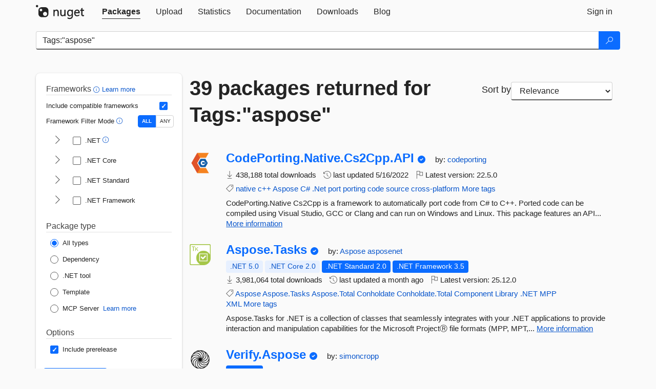

--- FILE ---
content_type: text/html; charset=utf-8
request_url: https://packages.nuget.org/packages?q=Tags%3A%22aspose%22
body_size: 15441
content:
<!DOCTYPE html>
<html lang="en">
<head>
    <meta charset="utf-8" />
    <meta http-equiv="X-UA-Compatible" content="IE=edge">
    <meta name="viewport" content="width=device-width, initial-scale=1">
        <meta name="robots" content="noindex">

        <link rel="canonical" href="https://www.nuget.org/packages?q=Tags%3A%22aspose%22">

    
    

    <title>
        NuGet Gallery
        | Packages matching Tags:&quot;aspose&quot;
    </title>

    <link href="/favicon.ico" rel="shortcut icon" type="image/x-icon" />
        <link title="NuGet.org" type="application/opensearchdescription+xml" href="/opensearch.xml" rel="search">

    <link href="/Content/gallery/css/site.min.css?v=1na5Q3HPVSkugniYsNxjmE134E1C4dpzFOT5rmDYA-E1" rel="stylesheet"/>

    <link href="/Content/gallery/css/bootstrap.min.css" rel="stylesheet"/>


    <script nonce="yQZS9vmc0FS4l0LkEZlVwj59RxdP9zUYErjHfEHi5yM=">
        // Check the browser preferred color scheme
        const prefersDarkMode = window.matchMedia("(prefers-color-scheme: dark)").matches;
        const defaultTheme = prefersDarkMode ? "dark" : "light";
        const preferredTheme = localStorage.getItem("theme")

        // Check if the localStorage item is set, if not set it to the system theme
        if (!preferredTheme || !(preferredTheme === "dark" || preferredTheme === "light")) {
            localStorage.setItem("theme", "system");
        }

        if (preferredTheme === "light" || preferredTheme === "dark") {
            document.documentElement.setAttribute('data-theme', preferredTheme);
        }
        else {
            document.documentElement.setAttribute('data-theme', defaultTheme);
        }
    </script>

    <!-- HTML5 shim and Respond.js for IE8 support of HTML5 elements and media queries -->
    <!-- WARNING: Respond.js doesn't work if you view the page via file:// -->
    <!--[if lt IE 9]>
      <script src="https://oss.maxcdn.com/html5shiv/3.7.3/html5shiv.min.js"></script>
      <script src="https://oss.maxcdn.com/respond/1.4.2/respond.min.js"></script>
    <![endif]-->

    
    
    
    
                <script type="text/javascript">
                var appInsights = window.appInsights || function (config) {
                    function s(config) {
                        t[config] = function () {
                            var i = arguments;
                            t.queue.push(function () { t[config].apply(t, i) })
                        }
                    }

                    var t = { config: config }, r = document, f = window, e = "script", o = r.createElement(e), i, u;
                    for (o.src = config.url || "//js.monitor.azure.com/scripts/a/ai.0.js", r.getElementsByTagName(e)[0].parentNode.appendChild(o), t.cookie = r.cookie, t.queue = [], i = ["Event", "Exception", "Metric", "PageView", "Trace"]; i.length;) s("track" + i.pop());
                    return config.disableExceptionTracking || (i = "onerror", s("_" + i), u = f[i], f[i] = function (config, r, f, e, o) {
                        var s = u && u(config, r, f, e, o);
                        return s !== !0 && t["_" + i](config, r, f, e, o), s
                    }), t
                }({
                    instrumentationKey: 'df3a36b9-dfba-401c-82ab-35690083be3e',
                    samplingPercentage: 100
                });

                window.appInsights = appInsights;
                appInsights.trackPageView();
            </script>

</head>
<body >
    

<div id="cookie-banner"></div>




<nav class="navbar navbar-inverse" role="navigation">
    <div class="container">
        <div class="row">
            <div class="col-sm-12 text-center">
                <a href="#" id="skipToContent" class="showOnFocus" title="Skip To Content">Skip To Content</a>
            </div>
        </div>
        <div class="row">
            <div class="col-sm-12">
                <div class="navbar-header">
                    <button type="button" class="navbar-toggle collapsed" data-toggle="collapse" data-target="#navbar" aria-expanded="false" aria-controls="navbar">
                        <span class="sr-only">Toggle navigation</span>
                        <span class="icon-bar"></span>
                        <span class="icon-bar"></span>
                        <span class="icon-bar"></span>
                    </button>
                    <a href="/" class="home-link">
                        <div class="navbar-logo nuget-logo-image" alt="NuGet home" role="img" aria-label="NuGet Home"     onerror="this.src='https://nuget.org/Content/gallery/img/logo-header-94x29.png'; this.onerror = null;"
></div>
                    </a>
                </div>
                <div id="navbar" class="navbar-collapse collapse">
                    <ul class="nav navbar-nav" role="tablist">
                            <li class="active" role="presentation">
        <a role="tab" name="Packages" aria-selected="true" href="/packages" class="link-to-add-local-search-filters">
            <span>Packages</span>
        </a>
    </li>

                            <li class="" role="presentation">
        <a role="tab" name="Upload" aria-selected="false" href="/packages/manage/upload">
            <span>Upload</span>
        </a>
    </li>

    <li class="" role="presentation">
        <a role="tab" name="Statistics" aria-selected="false" href="/stats">
            <span>Statistics</span>
        </a>
    </li>
                                                    <li class="" role="presentation">
        <a role="tab" name="Documentation" aria-selected="false" href="https://docs.microsoft.com/nuget/">
            <span>Documentation</span>
        </a>
    </li>

                            <li class="" role="presentation">
        <a role="tab" name="Downloads" aria-selected="false" href="/downloads">
            <span>Downloads</span>
        </a>
    </li>

                            <li class="" role="presentation">
        <a role="tab" name="Blog" aria-selected="false" href="https://blog.nuget.org/">
            <span>Blog</span>
        </a>
    </li>

                    </ul>
                        <ul class="nav navbar-nav navbar-right" role="tablist">
    <li class="" role="presentation">
        <a role="tab" name="Sign in" aria-selected="false" href="/users/account/LogOn?returnUrl=%2Fpackages%3Fq%3DTags%253A%2522aspose%2522" title="Sign in to an existing NuGet.org account">
            <span>Sign in</span>
        </a>
    </li>
                        </ul>
                </div>
            </div>
        </div>
    </div>

</nav>






    <div id="skippedToContent">
    






<form name="search" id="search-form" method="get" class="clearfix advanced-search-panel">
    <div id="search-bar-list-packages" class="navbar navbar-inverse">
        <div class="container search-container" aria-label="Package search bar">
            <div class="row">
                <div class="col-sm-12">
                    <div class="input-group">
    <input name="q" type="text" class="form-control input-brand" id="search" aria-label="Enter packages to search"
           placeholder="Search for packages..." autocomplete="off"
           value="Tags:&quot;aspose&quot;"
            />
    <span class="input-group-btn">
        <button class="btn btn-brand btn-search" type="submit"
                title="Search for packages" aria-label="Search">
            <span class="ms-Icon ms-Icon--Search" aria-hidden="true"></span>
        </button>
    </span>
</div>
                    <div id="autocomplete-results-container" class="text-left" tabindex="0"></div>

<script type="text/html" id="autocomplete-results-row">
    <!-- ko if: $data -->
    <!-- ko if: $data.PackageRegistration -->
    <div class="col-sm-4 autocomplete-row-id autocomplete-row-data">
        <span data-bind="attr: { id: 'autocomplete-result-id-' + $data.PackageRegistration.Id, title: $data.PackageRegistration.Id }, text: $data.PackageRegistration.Id"></span>
    </div>
    <div class="col-sm-4 autocomplete-row-downloadcount text-right autocomplete-row-data">
        <span data-bind="text: $data.DownloadCount + ' downloads'"></span>
    </div>
    <div class="col-sm-4 autocomplete-row-owners text-left autocomplete-row-data">
        <span data-bind="text: $data.OwnersString + ' '"></span>
    </div>
    <!-- /ko -->
    <!-- ko ifnot: $data.PackageRegistration -->
    <div class="col-sm-12 autocomplete-row-id autocomplete-row-data">
        <span data-bind="attr: { id: 'autocomplete-result-id-' + $data, title: $data  }, text: $data"></span>
    </div>
    <!-- /ko -->
    <!-- /ko -->
</script>

<script type="text/html" id="autocomplete-results-template">
    <!-- ko if: $data.data.length > 0 -->
    <div data-bind="foreach: $data.data" id="autocomplete-results-list">
        <a data-bind="attr: { id: 'autocomplete-result-row-' + $data, href: '/packages/' + $data, title: $data }" tabindex="-1">
            <div data-bind="attr:{ id: 'autocomplete-container-' + $data }" class="autocomplete-results-row">
            </div>
        </a>
    </div>
    <!-- /ko -->
</script>

                </div>
            </div>
        </div>
    </div>
    <section role="main" class="container main-container page-list-packages">
        <div class="row clearfix no-margin">
            <div class="col-md-3 no-padding" id="filters-column">
                    <div class="toggle-advanced-search-panel">
                        <span>Advanced search filters</span>
                        <button class="advanced-search-toggle-button btn-brand-transparent" aria-label="Toggles search filters on narrow screens" aria-expanded="false" aria-controls="advancedSearchToggleButton" tabindex="0" id="advancedSearchToggleButton" type="button">
                            <i class="ms-Icon ms-Icon--ChevronDown" id="advancedSearchToggleChevron"></i>
                        </button>
                    </div>
                    <div class="row clearfix advanced-search-panel" id="advancedSearchPanel">
                        <input type="text" hidden id="frameworks" name="frameworks">
                        <input type="text" hidden id="tfms" name="tfms">
                            <div>
                                <fieldset id="frameworkfilters">
                                    <legend>
                                        Frameworks
                                        <a class="tooltip-target" href="javascript:void(0)" role="button" aria-labelledby="frameworksfiltersid">
                                            <i class="framework-filter-info-icon ms-Icon ms-Icon--Info"></i>
                                            <span class="tooltip-block" role="tooltip" id="frameworksfiltersid">
                                                <span class="tooltip-wrapper tooltip-with-icon popover right">
                                                    <span class="arrow"></span>
                                                    <span class="popover-content">
                                                        Filters packages based on the target frameworks they are compatible with.
                                                    </span>
                                                </span>
                                            </span>
                                        </a>
                                        <a href="https://learn.microsoft.com/nuget/consume-packages/finding-and-choosing-packages#advanced-filtering-and-sorting" class="frameworkfilters-info"
                                           aria-label="Learn more about advanced filtering and sorting">
                                            Learn more
                                        </a>
                                    </legend>
                                        <div class="computed-frameworks-option">
                                            <p>
                                                Include compatible frameworks
                                            </p>
                                            <label for="computed-frameworks-checkbox" class="brand-checkbox" aria-label="Include computed compatible frameworks when filtering for packages.">
                                                <input type="checkbox" id="computed-frameworks-checkbox" checked="checked">
                                            </label>
                                            <input type="hidden" id="includeComputedFrameworks" name="includeComputedFrameworks" value="true">
                                        </div>
                                        <div class="framework-filter-mode-option">
                                            <p>
                                                Framework Filter Mode
                                                <a class="tooltip-target" href="javascript:void(0)" role="button" aria-labelledby="frameworkfiltermodeid">
                                                    <i class="frameworkfiltermode-info ms-Icon ms-Icon--Info"></i>
                                                    <span class="tooltip-block" role="tooltip" id="frameworkfiltermodeid">
                                                        <span class="tooltip-wrapper tooltip-with-icon popover right">
                                                            <span class="arrow"></span>
                                                            <span class="popover-content">
                                                                Decides whether to show packages matching ALL of the selected Target Frameworks (TFMs), or ANY of them.
                                                            </span>
                                                        </span>
                                                    </span>
                                                </a>
                                            </p>
                                            <div class="toggle-switch-control">
                                                <input type="radio" id="all-selector" name="frameworkFilterMode" value="all" tabindex="0" checked />
                                                <label for="all-selector" aria-label="Show packages matching ALL of the selected Frameworks and TFMs.">ALL</label>
                                                <input type="radio" id="any-selector" name="frameworkFilterMode" value="any" tabindex="0"  />
                                                <label for="any-selector" aria-label="Show packages matching ANY of the selected Frameworks or TFMs.">ANY</label>
                                            </div>
                                        </div>
                                        <div class="frameworkGroup">
        <div class="frameworkGroupRow">
            <button type="button" class="btn-brand-transparent collapsible" tab="net" tabindex="0"
                    aria-label="shows and hides TFM filters for .NET" aria-expanded="false" aria-controls="nettab">
                <i class="ms-Icon ms-Icon--ChevronRight" id="netbutton"></i>
            </button>
            <label class="brand-checkbox">
                <input type="checkbox" id="net" class="framework">
                <span>.NET
                    <a class="tooltip-target" href="javascript:void(0)" role="button" aria-labelledby="dotnetframework-tooltip" style="vertical-align: middle">
                        <i class="ms-Icon ms-Icon--Info"></i>
                        <span class="tooltip-block" role="tooltip" id="dotnetframework-tooltip">
                            <span class="tooltip-wrapper tooltip-with-icon popover right">
                                <span class="arrow"></span>
                                <span class="popover-content">
                                    Selecting .NET will show you packages compatible with any of the individual frameworks within the .NET generation.
                                </span>
                            </span>
                        </span>
                    </a>
                </span>
            </label>
        </div>
        <div class="tfmTab" id="nettab">
            <ul>
                    <li>
                        <label class="brand-checkbox">
                            <input type="checkbox" id="net10.0" class="tfm" parent="net">
                            <span>net10.0</span>
                        </label>
                    </li>
                    <li>
                        <label class="brand-checkbox">
                            <input type="checkbox" id="net9.0" class="tfm" parent="net">
                            <span>net9.0</span>
                        </label>
                    </li>
                    <li>
                        <label class="brand-checkbox">
                            <input type="checkbox" id="net8.0" class="tfm" parent="net">
                            <span>net8.0</span>
                        </label>
                    </li>
                    <li>
                        <label class="brand-checkbox">
                            <input type="checkbox" id="net7.0" class="tfm" parent="net">
                            <span>net7.0</span>
                        </label>
                    </li>
                    <li>
                        <label class="brand-checkbox">
                            <input type="checkbox" id="net6.0" class="tfm" parent="net">
                            <span>net6.0</span>
                        </label>
                    </li>
                    <li>
                        <label class="brand-checkbox">
                            <input type="checkbox" id="net5.0" class="tfm" parent="net">
                            <span>net5.0</span>
                        </label>
                    </li>
            </ul>
        </div>
    </div>
    <div class="frameworkGroup">
        <div class="frameworkGroupRow">
            <button type="button" class="btn-brand-transparent collapsible" tab="netcoreapp" tabindex="0"
                    aria-label="shows and hides TFM filters for .NET Core" aria-expanded="false" aria-controls="netcoreapptab">
                <i class="ms-Icon ms-Icon--ChevronRight" id="netcoreappbutton"></i>
            </button>
            <label class="brand-checkbox">
                <input type="checkbox" id="netcoreapp" class="framework">
                <span>.NET Core
                </span>
            </label>
        </div>
        <div class="tfmTab" id="netcoreapptab">
            <ul>
                    <li>
                        <label class="brand-checkbox">
                            <input type="checkbox" id="netcoreapp3.1" class="tfm" parent="netcoreapp">
                            <span>netcoreapp3.1</span>
                        </label>
                    </li>
                    <li>
                        <label class="brand-checkbox">
                            <input type="checkbox" id="netcoreapp3.0" class="tfm" parent="netcoreapp">
                            <span>netcoreapp3.0</span>
                        </label>
                    </li>
                    <li>
                        <label class="brand-checkbox">
                            <input type="checkbox" id="netcoreapp2.2" class="tfm" parent="netcoreapp">
                            <span>netcoreapp2.2</span>
                        </label>
                    </li>
                    <li>
                        <label class="brand-checkbox">
                            <input type="checkbox" id="netcoreapp2.1" class="tfm" parent="netcoreapp">
                            <span>netcoreapp2.1</span>
                        </label>
                    </li>
                    <li>
                        <label class="brand-checkbox">
                            <input type="checkbox" id="netcoreapp2.0" class="tfm" parent="netcoreapp">
                            <span>netcoreapp2.0</span>
                        </label>
                    </li>
                    <li>
                        <label class="brand-checkbox">
                            <input type="checkbox" id="netcoreapp1.1" class="tfm" parent="netcoreapp">
                            <span>netcoreapp1.1</span>
                        </label>
                    </li>
                    <li>
                        <label class="brand-checkbox">
                            <input type="checkbox" id="netcoreapp1.0" class="tfm" parent="netcoreapp">
                            <span>netcoreapp1.0</span>
                        </label>
                    </li>
            </ul>
        </div>
    </div>
    <div class="frameworkGroup">
        <div class="frameworkGroupRow">
            <button type="button" class="btn-brand-transparent collapsible" tab="netstandard" tabindex="0"
                    aria-label="shows and hides TFM filters for .NET Standard" aria-expanded="false" aria-controls="netstandardtab">
                <i class="ms-Icon ms-Icon--ChevronRight" id="netstandardbutton"></i>
            </button>
            <label class="brand-checkbox">
                <input type="checkbox" id="netstandard" class="framework">
                <span>.NET Standard
                </span>
            </label>
        </div>
        <div class="tfmTab" id="netstandardtab">
            <ul>
                    <li>
                        <label class="brand-checkbox">
                            <input type="checkbox" id="netstandard2.1" class="tfm" parent="netstandard">
                            <span>netstandard2.1</span>
                        </label>
                    </li>
                    <li>
                        <label class="brand-checkbox">
                            <input type="checkbox" id="netstandard2.0" class="tfm" parent="netstandard">
                            <span>netstandard2.0</span>
                        </label>
                    </li>
                    <li>
                        <label class="brand-checkbox">
                            <input type="checkbox" id="netstandard1.6" class="tfm" parent="netstandard">
                            <span>netstandard1.6</span>
                        </label>
                    </li>
                    <li>
                        <label class="brand-checkbox">
                            <input type="checkbox" id="netstandard1.5" class="tfm" parent="netstandard">
                            <span>netstandard1.5</span>
                        </label>
                    </li>
                    <li>
                        <label class="brand-checkbox">
                            <input type="checkbox" id="netstandard1.4" class="tfm" parent="netstandard">
                            <span>netstandard1.4</span>
                        </label>
                    </li>
                    <li>
                        <label class="brand-checkbox">
                            <input type="checkbox" id="netstandard1.3" class="tfm" parent="netstandard">
                            <span>netstandard1.3</span>
                        </label>
                    </li>
                    <li>
                        <label class="brand-checkbox">
                            <input type="checkbox" id="netstandard1.2" class="tfm" parent="netstandard">
                            <span>netstandard1.2</span>
                        </label>
                    </li>
                    <li>
                        <label class="brand-checkbox">
                            <input type="checkbox" id="netstandard1.1" class="tfm" parent="netstandard">
                            <span>netstandard1.1</span>
                        </label>
                    </li>
                    <li>
                        <label class="brand-checkbox">
                            <input type="checkbox" id="netstandard1.0" class="tfm" parent="netstandard">
                            <span>netstandard1.0</span>
                        </label>
                    </li>
            </ul>
        </div>
    </div>
    <div class="frameworkGroup">
        <div class="frameworkGroupRow">
            <button type="button" class="btn-brand-transparent collapsible" tab="netframework" tabindex="0"
                    aria-label="shows and hides TFM filters for .NET Framework" aria-expanded="false" aria-controls="netframeworktab">
                <i class="ms-Icon ms-Icon--ChevronRight" id="netframeworkbutton"></i>
            </button>
            <label class="brand-checkbox">
                <input type="checkbox" id="netframework" class="framework">
                <span>.NET Framework
                </span>
            </label>
        </div>
        <div class="tfmTab" id="netframeworktab">
            <ul>
                    <li>
                        <label class="brand-checkbox">
                            <input type="checkbox" id="net481" class="tfm" parent="netframework">
                            <span>net481</span>
                        </label>
                    </li>
                    <li>
                        <label class="brand-checkbox">
                            <input type="checkbox" id="net48" class="tfm" parent="netframework">
                            <span>net48</span>
                        </label>
                    </li>
                    <li>
                        <label class="brand-checkbox">
                            <input type="checkbox" id="net472" class="tfm" parent="netframework">
                            <span>net472</span>
                        </label>
                    </li>
                    <li>
                        <label class="brand-checkbox">
                            <input type="checkbox" id="net471" class="tfm" parent="netframework">
                            <span>net471</span>
                        </label>
                    </li>
                    <li>
                        <label class="brand-checkbox">
                            <input type="checkbox" id="net47" class="tfm" parent="netframework">
                            <span>net47</span>
                        </label>
                    </li>
                    <li>
                        <label class="brand-checkbox">
                            <input type="checkbox" id="net462" class="tfm" parent="netframework">
                            <span>net462</span>
                        </label>
                    </li>
                    <li>
                        <label class="brand-checkbox">
                            <input type="checkbox" id="net461" class="tfm" parent="netframework">
                            <span>net461</span>
                        </label>
                    </li>
                    <li>
                        <label class="brand-checkbox">
                            <input type="checkbox" id="net46" class="tfm" parent="netframework">
                            <span>net46</span>
                        </label>
                    </li>
                    <li>
                        <label class="brand-checkbox">
                            <input type="checkbox" id="net452" class="tfm" parent="netframework">
                            <span>net452</span>
                        </label>
                    </li>
                    <li>
                        <label class="brand-checkbox">
                            <input type="checkbox" id="net451" class="tfm" parent="netframework">
                            <span>net451</span>
                        </label>
                    </li>
                    <li>
                        <label class="brand-checkbox">
                            <input type="checkbox" id="net45" class="tfm" parent="netframework">
                            <span>net45</span>
                        </label>
                    </li>
                    <li>
                        <label class="brand-checkbox">
                            <input type="checkbox" id="net40" class="tfm" parent="netframework">
                            <span>net40</span>
                        </label>
                    </li>
                    <li>
                        <label class="brand-checkbox">
                            <input type="checkbox" id="net35" class="tfm" parent="netframework">
                            <span>net35</span>
                        </label>
                    </li>
                    <li>
                        <label class="brand-checkbox">
                            <input type="checkbox" id="net30" class="tfm" parent="netframework">
                            <span>net30</span>
                        </label>
                    </li>
                    <li>
                        <label class="brand-checkbox">
                            <input type="checkbox" id="net20" class="tfm" parent="netframework">
                            <span>net20</span>
                        </label>
                    </li>
            </ul>
        </div>
    </div>
                                </fieldset>
                            </div>
                                                <div>
                            <fieldset id="packagetype">
                                <legend>Package type</legend>
    <div style="display: flex;">
        <label aria-label="Package Type: All types" class="brand-radio">
            <input type="radio" name="packagetype" checked value="">
            <span>All types</span>
        </label>
    </div>
    <div style="display: flex;">
        <label aria-label="Package Type: Dependency" class="brand-radio">
            <input type="radio" name="packagetype"  value="dependency">
            <span>Dependency</span>
        </label>
    </div>
    <div style="display: flex;">
        <label aria-label="Package Type: .NET tool" class="brand-radio">
            <input type="radio" name="packagetype"  value="dotnettool">
            <span>.NET tool</span>
        </label>
    </div>
    <div style="display: flex;">
        <label aria-label="Package Type: Template" class="brand-radio">
            <input type="radio" name="packagetype"  value="template">
            <span>Template</span>
        </label>
    </div>
    <div style="display: flex;">
        <label aria-label="Package Type: MCP Server" class="brand-radio">
            <input type="radio" name="packagetype"  value="mcpserver">
            <span>MCP Server</span>
        </label>
            <a href="https://aka.ms/nuget/mcp/concepts" class="mcp-learn-more"
               aria-label="Learn more about NuGet MCP server packages">
                Learn more
            </a>
    </div>
                            </fieldset>
                        </div>
                        <div>
                            <fieldset>
                                <legend>Options</legend>
                                <div class="prerel-option">
                                    <label class="brand-checkbox" aria-label="Options: Include prerelease">
                                        <input id="prerel-checkbox" type="checkbox" checked="checked">
                                        <span>
                                            Include prerelease
                                        </span>
                                    </label>
                                </div>
                            </fieldset>
                        </div>
                        <div class="row clearfix no-margin">
                            <div class="col-xs-6 col-sm-6 col-md-6 col-lg-6 apply-btn">
                                <input class="btn btn-brand form-control" type="submit" value="Apply">
                            </div>
                            <div class="col-xs-6 col-sm-6 col-md-6 col-lg-6 reset-btn">
                                <input class="btn form-control btn-brand-transparent" type="button" value="Reset" id="reset-advanced-search">
                            </div>
                        </div>
                        <input type="hidden" id="prerel" name="prerel" value="true">
                    </div>
            </div>
            <div class="col-md-9" id="results-column">
                <div class="row">
                    <div class="col-md-8">
                        <h1 tabindex="0">
                                    39 packages
                                returned for Tags:&quot;aspose&quot;
                        </h1>
                    </div>
                        <div class="sortby col-md-4">
                            <label for="sortby" class="">Sort by</label>
                            <select name="sortby" id="sortby" form="search-form" aria-label="sort package search results by" class="form-control select-brand">
                                <option value="relevance" aria-label="Sort By: Relevance" selected>Relevance</option>
                                <option value="totalDownloads-desc" aria-label="Sort By: Downloads" >Downloads</option>
                                <option value="created-desc" aria-label="Sort By: Recently updated" >Recently updated</option>
                            </select>
                        </div>
                </div>


                <ul class="list-packages">



<li class="package">

    <div class="row">
        <div class="col-sm-1 hidden-xs hidden-sm col-package-icon">
            <img class="package-icon img-responsive" aria-hidden="true" alt=""
                 src="https://api.nuget.org/v3-flatcontainer/codeporting.native.cs2cpp.api/22.5.0/icon"     onerror="this.className='package-icon img-responsive package-default-icon'; this.onerror = null;"
/>
        </div>
        <div class="col-sm-11">
            <div class="package-header">
                <h2 class="package-title">
                    <a class="package-title"
                        href="/packages/CodePorting.Native.Cs2Cpp.API"
                                                    data-track="search-selection" data-track-value="0" data-click-source="PackageId"
                            data-package-id="CodePorting.Native.Cs2Cpp.API" data-package-version="22.5.0" data-use-version="False"
>
                            CodePorting.<wbr>Native.<wbr>Cs2Cpp.<wbr>API
                    </a>
                </h2>


                    <i class="ms-Icon ms-Icon--SkypeCircleCheck reserved-indicator"
                       data-content="The ID prefix of this package has been reserved for one of the owners of this package by NuGet.org." tabindex="0" alt="The ID prefix of this package has been reserved for one of the owners of this package by NuGet.org."></i>


                    <span class="package-by">
                        by:
                            <a href="/profiles/codeporting" title="View codeporting's profile"
                                                                    data-track="search-selection" data-track-value="0" data-click-source="Owner"
                                    data-package-id="CodePorting.Native.Cs2Cpp.API" data-package-version="22.5.0" data-use-version="False"
                                    data-owner="codeporting"
>
                                    codeporting
                            </a>
                    </span>
            </div>

            <ul class="package-list">
                <li class="package-tfm-badges">
                    




<div class="framework framework-badges">
            </div>
                </li>
                <li>
                    <span class="icon-text">
                        <i class="ms-Icon ms-Icon--Download" aria-hidden="true"></i>
                        438,188 total downloads
                    </span>
                </li>
                <li>
                    <span class="icon-text">
                        <i class="ms-Icon ms-Icon--History" aria-hidden="true"></i>
                        last updated <span data-datetime="2022-05-16T06:37:18.4300000+00:00">5/16/2022</span>
                    </span>
                </li>
                <li>
                    <span class="icon-text">
                        <i class="ms-Icon ms-Icon--Flag" aria-hidden="true"></i>
                        Latest version: <span class="text-nowrap">22.5.0 </span>
                    </span>
                </li>
                    <li class="package-tags">
                        <span class="icon-text">
                            <i class="ms-Icon ms-Icon--Tag" aria-hidden="true"></i>

                                <a href="/packages?q=Tags%3A%22native%22" title="Search for native">native</a>
                                <a href="/packages?q=Tags%3A%22c%2B%2B%22" title="Search for c++">c++</a>
                                <a href="/packages?q=Tags%3A%22Aspose%22" title="Search for Aspose">Aspose</a>
                                <a href="/packages?q=Tags%3A%22C%23%22" title="Search for C#">C#</a>
                                <a href="/packages?q=Tags%3A%22.Net%22" title="Search for .Net">.Net</a>
                                <a href="/packages?q=Tags%3A%22port%22" title="Search for port">port</a>
                                <a href="/packages?q=Tags%3A%22porting%22" title="Search for porting">porting</a>
                                <a href="/packages?q=Tags%3A%22code%22" title="Search for code">code</a>
                                <a href="/packages?q=Tags%3A%22source%22" title="Search for source">source</a>
                                                            <span class="text-nowrap">
                                    <a href="/packages?q=Tags%3A%22cross-platform%22" title="Search for cross-platform">cross-platform</a>
                                    <a href="/packages/CodePorting.Native.Cs2Cpp.API/" title="View more tags">More tags</a>
                                </span>
                        </span>
                    </li>
            </ul>

            <div class="package-details">
                CodePorting.Native Cs2Cpp is a framework to automatically port code from C# to C++. Ported code can be compiled using Visual Studio, GCC or Clang and can run on Windows and Linux.
	This package features an API...
<a aria-label="More information about CodePorting.Native.Cs2Cpp.API package" href="/packages/CodePorting.Native.Cs2Cpp.API/22.5.0" title="More information about CodePorting.Native.Cs2Cpp.API package">More information</a>            </div>
        </div>
    </div>
</li>


<li class="package">

    <div class="row">
        <div class="col-sm-1 hidden-xs hidden-sm col-package-icon">
            <img class="package-icon img-responsive" aria-hidden="true" alt=""
                 src="https://api.nuget.org/v3-flatcontainer/aspose.tasks/25.12.0/icon"     onerror="this.className='package-icon img-responsive package-default-icon'; this.onerror = null;"
/>
        </div>
        <div class="col-sm-11">
            <div class="package-header">
                <h2 class="package-title">
                    <a class="package-title"
                        href="/packages/Aspose.Tasks"
                                                    data-track="search-selection" data-track-value="1" data-click-source="PackageId"
                            data-package-id="Aspose.Tasks" data-package-version="25.12.0" data-use-version="False"
>
                            Aspose.<wbr>Tasks
                    </a>
                </h2>


                    <i class="ms-Icon ms-Icon--SkypeCircleCheck reserved-indicator"
                       data-content="The ID prefix of this package has been reserved for one of the owners of this package by NuGet.org." tabindex="0" alt="The ID prefix of this package has been reserved for one of the owners of this package by NuGet.org."></i>


                    <span class="package-by">
                        by:
                            <a href="/profiles/Aspose" title="View Aspose's profile"
                                                                    data-track="search-selection" data-track-value="1" data-click-source="Owner"
                                    data-package-id="Aspose.Tasks" data-package-version="25.12.0" data-use-version="False"
                                    data-owner="Aspose"
>
                                    Aspose
                            </a>
                            <a href="/profiles/asposenet" title="View asposenet's profile"
                                                                    data-track="search-selection" data-track-value="1" data-click-source="Owner"
                                    data-package-id="Aspose.Tasks" data-package-version="25.12.0" data-use-version="False"
                                    data-owner="asposenet"
>
                                    asposenet
                            </a>
                    </span>
            </div>

            <ul class="package-list">
                <li class="package-tfm-badges">
                    




<div class="framework framework-badges">
    <a href=/packages/Aspose.Tasks/25.12.0#supportedframeworks-body-tab
         data-track="search-selection" data-track-value="1" data-click-source="FrameworkBadge"
         data-package-id="Aspose.Tasks" data-package-version="25.12.0"
         data-badge-framework="net5.0" data-badge-is-computed="True"
         class="tooltip-target"
>
        <span class=framework-badge-computed>
            .NET 5.0
        </span>
        <span class="tooltip-block">
            <span class="tooltip-wrapper popover right" role="tooltip">
                <span class="arrow"></span>
                <span class="popover-content">
                    This package is compatible with .NET 5.0 or higher.
                </span>
            </span>
        </span>
    </a>
        <a href=/packages/Aspose.Tasks/25.12.0#supportedframeworks-body-tab
         data-track="search-selection" data-track-value="1" data-click-source="FrameworkBadge"
         data-package-id="Aspose.Tasks" data-package-version="25.12.0"
         data-badge-framework="netcoreapp2.0" data-badge-is-computed="True"
         class="tooltip-target"
>
        <span class=framework-badge-computed>
            .NET Core 2.0
        </span>
        <span class="tooltip-block">
            <span class="tooltip-wrapper popover right" role="tooltip">
                <span class="arrow"></span>
                <span class="popover-content">
                    This package is compatible with .NET Core 2.0 or higher.
                </span>
            </span>
        </span>
    </a>
        <a href=/packages/Aspose.Tasks/25.12.0#supportedframeworks-body-tab
         data-track="search-selection" data-track-value="1" data-click-source="FrameworkBadge"
         data-package-id="Aspose.Tasks" data-package-version="25.12.0"
         data-badge-framework="netstandard2.0" data-badge-is-computed="False"
         class="tooltip-target"
>
        <span class=framework-badge-asset>
            .NET Standard 2.0
        </span>
        <span class="tooltip-block">
            <span class="tooltip-wrapper popover right" role="tooltip">
                <span class="arrow"></span>
                <span class="popover-content">
                    This package targets .NET Standard 2.0. The package is compatible with this framework or higher.
                </span>
            </span>
        </span>
    </a>
        <a href=/packages/Aspose.Tasks/25.12.0#supportedframeworks-body-tab
         data-track="search-selection" data-track-value="1" data-click-source="FrameworkBadge"
         data-package-id="Aspose.Tasks" data-package-version="25.12.0"
         data-badge-framework="net35" data-badge-is-computed="False"
         class="tooltip-target"
>
        <span class=framework-badge-asset>
            .NET Framework 3.5
        </span>
        <span class="tooltip-block">
            <span class="tooltip-wrapper popover right" role="tooltip">
                <span class="arrow"></span>
                <span class="popover-content">
                    This package targets .NET Framework 3.5. The package is compatible with this framework or higher.
                </span>
            </span>
        </span>
    </a>
</div>
                </li>
                <li>
                    <span class="icon-text">
                        <i class="ms-Icon ms-Icon--Download" aria-hidden="true"></i>
                        3,981,064 total downloads
                    </span>
                </li>
                <li>
                    <span class="icon-text">
                        <i class="ms-Icon ms-Icon--History" aria-hidden="true"></i>
                        last updated <span data-datetime="2025-12-25T12:33:24.9870000+00:00">12/25/2025</span>
                    </span>
                </li>
                <li>
                    <span class="icon-text">
                        <i class="ms-Icon ms-Icon--Flag" aria-hidden="true"></i>
                        Latest version: <span class="text-nowrap">25.12.0 </span>
                    </span>
                </li>
                    <li class="package-tags">
                        <span class="icon-text">
                            <i class="ms-Icon ms-Icon--Tag" aria-hidden="true"></i>

                                <a href="/packages?q=Tags%3A%22Aspose%22" title="Search for Aspose">Aspose</a>
                                <a href="/packages?q=Tags%3A%22Aspose.Tasks%22" title="Search for Aspose.Tasks">Aspose.Tasks</a>
                                <a href="/packages?q=Tags%3A%22Aspose.Total%22" title="Search for Aspose.Total">Aspose.Total</a>
                                <a href="/packages?q=Tags%3A%22Conholdate%22" title="Search for Conholdate">Conholdate</a>
                                <a href="/packages?q=Tags%3A%22Conholdate.Total%22" title="Search for Conholdate.Total">Conholdate.Total</a>
                                <a href="/packages?q=Tags%3A%22Component%22" title="Search for Component">Component</a>
                                <a href="/packages?q=Tags%3A%22Library%22" title="Search for Library">Library</a>
                                <a href="/packages?q=Tags%3A%22.NET%22" title="Search for .NET">.NET</a>
                                <a href="/packages?q=Tags%3A%22MPP%22" title="Search for MPP">MPP</a>
                                                            <span class="text-nowrap">
                                    <a href="/packages?q=Tags%3A%22XML%22" title="Search for XML">XML</a>
                                    <a href="/packages/Aspose.Tasks/" title="View more tags">More tags</a>
                                </span>
                        </span>
                    </li>
            </ul>

            <div class="package-details">
                Aspose.Tasks for .NET is a collection of classes that seamlessly integrates with your .NET applications to provide interaction and manipulation capabilities for the Microsoft ProjectⓇ file formats (MPP, MPT,...
<a aria-label="More information about Aspose.Tasks package" href="/packages/Aspose.Tasks/25.12.0" title="More information about Aspose.Tasks package">More information</a>            </div>
        </div>
    </div>
</li>


<li class="package">

    <div class="row">
        <div class="col-sm-1 hidden-xs hidden-sm col-package-icon">
            <img class="package-icon img-responsive" aria-hidden="true" alt=""
                 src="https://api.nuget.org/v3-flatcontainer/verify.aspose/5.18.0/icon"     onerror="this.className='package-icon img-responsive package-default-icon'; this.onerror = null;"
/>
        </div>
        <div class="col-sm-11">
            <div class="package-header">
                <h2 class="package-title">
                    <a class="package-title"
                        href="/packages/Verify.Aspose"
                                                    data-track="search-selection" data-track-value="2" data-click-source="PackageId"
                            data-package-id="Verify.Aspose" data-package-version="5.18.0" data-use-version="False"
>
                            Verify.<wbr>Aspose
                    </a>
                </h2>


                    <i class="ms-Icon ms-Icon--SkypeCircleCheck reserved-indicator"
                       data-content="The ID prefix of this package has been reserved for one of the owners of this package by NuGet.org." tabindex="0" alt="The ID prefix of this package has been reserved for one of the owners of this package by NuGet.org."></i>


                    <span class="package-by">
                        by:
                            <a href="/profiles/simoncropp" title="View simoncropp's profile"
                                                                    data-track="search-selection" data-track-value="2" data-click-source="Owner"
                                    data-package-id="Verify.Aspose" data-package-version="5.18.0" data-use-version="False"
                                    data-owner="simoncropp"
>
                                    simoncropp
                            </a>
                    </span>
            </div>

            <ul class="package-list">
                <li class="package-tfm-badges">
                    




<div class="framework framework-badges">
    <a href=/packages/Verify.Aspose/5.18.0#supportedframeworks-body-tab
         data-track="search-selection" data-track-value="2" data-click-source="FrameworkBadge"
         data-package-id="Verify.Aspose" data-package-version="5.18.0"
         data-badge-framework="net8.0" data-badge-is-computed="False"
         class="tooltip-target"
>
        <span class=framework-badge-asset>
            .NET 8.0
        </span>
        <span class="tooltip-block">
            <span class="tooltip-wrapper popover right" role="tooltip">
                <span class="arrow"></span>
                <span class="popover-content">
                    This package targets .NET 8.0. The package is compatible with this framework or higher.
                </span>
            </span>
        </span>
    </a>
            </div>
                </li>
                <li>
                    <span class="icon-text">
                        <i class="ms-Icon ms-Icon--Download" aria-hidden="true"></i>
                        76,083 total downloads
                    </span>
                </li>
                <li>
                    <span class="icon-text">
                        <i class="ms-Icon ms-Icon--History" aria-hidden="true"></i>
                        last updated <span data-datetime="2025-12-18T23:05:45.3170000+00:00">12/18/2025</span>
                    </span>
                </li>
                <li>
                    <span class="icon-text">
                        <i class="ms-Icon ms-Icon--Flag" aria-hidden="true"></i>
                        Latest version: <span class="text-nowrap">5.18.0 </span>
                    </span>
                </li>
                    <li class="package-tags">
                        <span class="icon-text">
                            <i class="ms-Icon ms-Icon--Tag" aria-hidden="true"></i>

                                <a href="/packages?q=Tags%3A%22Aspose%22" title="Search for Aspose">Aspose</a>
                                <a href="/packages?q=Tags%3A%22Verify%22" title="Search for Verify">Verify</a>
                                                    </span>
                    </li>
            </ul>

            <div class="package-details">
                Extends Verify (https://github.com/VerifyTests/Verify) to allow verification via Aspose.
            </div>
        </div>
    </div>
</li>


<li class="package">

    <div class="row">
        <div class="col-sm-1 hidden-xs hidden-sm col-package-icon">
            <img class="package-icon img-responsive" aria-hidden="true" alt=""
                 src="https://api.nuget.org/v3-flatcontainer/aspose.slides.net/26.1.0/icon"     onerror="this.className='package-icon img-responsive package-default-icon'; this.onerror = null;"
/>
        </div>
        <div class="col-sm-11">
            <div class="package-header">
                <h2 class="package-title">
                    <a class="package-title"
                        href="/packages/Aspose.Slides.NET"
                                                    data-track="search-selection" data-track-value="3" data-click-source="PackageId"
                            data-package-id="Aspose.Slides.NET" data-package-version="26.1.0" data-use-version="False"
>
                            Aspose.<wbr>Slides.<wbr>NET
                    </a>
                </h2>


                    <i class="ms-Icon ms-Icon--SkypeCircleCheck reserved-indicator"
                       data-content="The ID prefix of this package has been reserved for one of the owners of this package by NuGet.org." tabindex="0" alt="The ID prefix of this package has been reserved for one of the owners of this package by NuGet.org."></i>


                    <span class="package-by">
                        by:
                            <a href="/profiles/Aspose" title="View Aspose's profile"
                                                                    data-track="search-selection" data-track-value="3" data-click-source="Owner"
                                    data-package-id="Aspose.Slides.NET" data-package-version="26.1.0" data-use-version="False"
                                    data-owner="Aspose"
>
                                    Aspose
                            </a>
                            <a href="/profiles/asposenet" title="View asposenet's profile"
                                                                    data-track="search-selection" data-track-value="3" data-click-source="Owner"
                                    data-package-id="Aspose.Slides.NET" data-package-version="26.1.0" data-use-version="False"
                                    data-owner="asposenet"
>
                                    asposenet
                            </a>
                    </span>
            </div>

            <ul class="package-list">
                <li class="package-tfm-badges">
                    




<div class="framework framework-badges">
    <a href=/packages/Aspose.Slides.NET/26.1.0#supportedframeworks-body-tab
         data-track="search-selection" data-track-value="3" data-click-source="FrameworkBadge"
         data-package-id="Aspose.Slides.NET" data-package-version="26.1.0"
         data-badge-framework="net5.0" data-badge-is-computed="True"
         class="tooltip-target"
>
        <span class=framework-badge-computed>
            .NET 5.0
        </span>
        <span class="tooltip-block">
            <span class="tooltip-wrapper popover right" role="tooltip">
                <span class="arrow"></span>
                <span class="popover-content">
                    This package is compatible with .NET 5.0 or higher.
                </span>
            </span>
        </span>
    </a>
        <a href=/packages/Aspose.Slides.NET/26.1.0#supportedframeworks-body-tab
         data-track="search-selection" data-track-value="3" data-click-source="FrameworkBadge"
         data-package-id="Aspose.Slides.NET" data-package-version="26.1.0"
         data-badge-framework="netcoreapp2.0" data-badge-is-computed="True"
         class="tooltip-target"
>
        <span class=framework-badge-computed>
            .NET Core 2.0
        </span>
        <span class="tooltip-block">
            <span class="tooltip-wrapper popover right" role="tooltip">
                <span class="arrow"></span>
                <span class="popover-content">
                    This package is compatible with .NET Core 2.0 or higher.
                </span>
            </span>
        </span>
    </a>
        <a href=/packages/Aspose.Slides.NET/26.1.0#supportedframeworks-body-tab
         data-track="search-selection" data-track-value="3" data-click-source="FrameworkBadge"
         data-package-id="Aspose.Slides.NET" data-package-version="26.1.0"
         data-badge-framework="netstandard2.0" data-badge-is-computed="False"
         class="tooltip-target"
>
        <span class=framework-badge-asset>
            .NET Standard 2.0
        </span>
        <span class="tooltip-block">
            <span class="tooltip-wrapper popover right" role="tooltip">
                <span class="arrow"></span>
                <span class="popover-content">
                    This package targets .NET Standard 2.0. The package is compatible with this framework or higher.
                </span>
            </span>
        </span>
    </a>
        <a href=/packages/Aspose.Slides.NET/26.1.0#supportedframeworks-body-tab
         data-track="search-selection" data-track-value="3" data-click-source="FrameworkBadge"
         data-package-id="Aspose.Slides.NET" data-package-version="26.1.0"
         data-badge-framework="net461" data-badge-is-computed="True"
         class="tooltip-target"
>
        <span class=framework-badge-computed>
            .NET Framework 4.6.1
        </span>
        <span class="tooltip-block">
            <span class="tooltip-wrapper popover right" role="tooltip">
                <span class="arrow"></span>
                <span class="popover-content">
                    This package is compatible with .NET Framework 4.6.1 or higher.
                </span>
            </span>
        </span>
    </a>
</div>
                </li>
                <li>
                    <span class="icon-text">
                        <i class="ms-Icon ms-Icon--Download" aria-hidden="true"></i>
                        9,687,362 total downloads
                    </span>
                </li>
                <li>
                    <span class="icon-text">
                        <i class="ms-Icon ms-Icon--History" aria-hidden="true"></i>
                        last updated <span data-datetime="2026-01-13T14:19:48.7370000+00:00">1/13/2026</span>
                    </span>
                </li>
                <li>
                    <span class="icon-text">
                        <i class="ms-Icon ms-Icon--Flag" aria-hidden="true"></i>
                        Latest version: <span class="text-nowrap">26.1.0 </span>
                    </span>
                </li>
                    <li class="package-tags">
                        <span class="icon-text">
                            <i class="ms-Icon ms-Icon--Tag" aria-hidden="true"></i>

                                <a href="/packages?q=Tags%3A%22.NET%22" title="Search for .NET">.NET</a>
                                <a href="/packages?q=Tags%3A%22.net-core%22" title="Search for .net-core">.net-core</a>
                                <a href="/packages?q=Tags%3A%22.net-standard%22" title="Search for .net-standard">.net-standard</a>
                                <a href="/packages?q=Tags%3A%22.netcore%22" title="Search for .netcore">.netcore</a>
                                <a href="/packages?q=Tags%3A%22.netstandard%22" title="Search for .netstandard">.netstandard</a>
                                <a href="/packages?q=Tags%3A%22.netstandard2.0%22" title="Search for .netstandard2.0">.netstandard2.0</a>
                                <a href="/packages?q=Tags%3A%22API%22" title="Search for API">API</a>
                                <a href="/packages?q=Tags%3A%22ASP.NET%22" title="Search for ASP.NET">ASP.NET</a>
                                <a href="/packages?q=Tags%3A%22aspnetcore%22" title="Search for aspnetcore">aspnetcore</a>
                                                            <span class="text-nowrap">
                                    <a href="/packages?q=Tags%3A%22Aspose%22" title="Search for Aspose">Aspose</a>
                                    <a href="/packages/Aspose.Slides.NET/" title="View more tags">More tags</a>
                                </span>
                        </span>
                    </li>
            </ul>

            <div class="package-details">
                Aspose.Slides for .NET is a comprehensive on-premise API that seamlessly integrates into your .NET applications and enhances their capabilities to make them work with Microsoft PowerPoint&#174; and OpenDocument...
<a aria-label="More information about Aspose.Slides.NET package" href="/packages/Aspose.Slides.NET/26.1.0" title="More information about Aspose.Slides.NET package">More information</a>            </div>
        </div>
    </div>
</li>


<li class="package">

    <div class="row">
        <div class="col-sm-1 hidden-xs hidden-sm col-package-icon">
            <img class="package-icon img-responsive" aria-hidden="true" alt=""
                 src="https://api.nuget.org/v3-flatcontainer/aspose.pdf.builder/1.0.0.4/icon"     onerror="this.className='package-icon img-responsive package-default-icon'; this.onerror = null;"
/>
        </div>
        <div class="col-sm-11">
            <div class="package-header">
                <h2 class="package-title">
                    <a class="package-title"
                        href="/packages/Aspose.Pdf.Builder"
                                                    data-track="search-selection" data-track-value="4" data-click-source="PackageId"
                            data-package-id="Aspose.Pdf.Builder" data-package-version="1.0.0.4" data-use-version="False"
>
                            Aspose.<wbr>Pdf.<wbr>Builder
                    </a>
                </h2>




                    <span class="package-by">
                        by:
                            <a href="/profiles/TheY2T" title="View TheY2T's profile"
                                                                    data-track="search-selection" data-track-value="4" data-click-source="Owner"
                                    data-package-id="Aspose.Pdf.Builder" data-package-version="1.0.0.4" data-use-version="False"
                                    data-owner="TheY2T"
>
                                    TheY2T
                            </a>
                    </span>
            </div>

            <ul class="package-list">
                <li class="package-tfm-badges">
                    




<div class="framework framework-badges">
                <a href=/packages/Aspose.Pdf.Builder/1.0.0.4#supportedframeworks-body-tab
         data-track="search-selection" data-track-value="4" data-click-source="FrameworkBadge"
         data-package-id="Aspose.Pdf.Builder" data-package-version="1.0.0.4"
         data-badge-framework="net40" data-badge-is-computed="False"
         class="tooltip-target"
>
        <span class=framework-badge-asset>
            .NET Framework 4.0
        </span>
        <span class="tooltip-block">
            <span class="tooltip-wrapper popover right" role="tooltip">
                <span class="arrow"></span>
                <span class="popover-content">
                    This package targets .NET Framework 4.0. The package is compatible with this framework or higher.
                </span>
            </span>
        </span>
    </a>
</div>
                </li>
                <li>
                    <span class="icon-text">
                        <i class="ms-Icon ms-Icon--Download" aria-hidden="true"></i>
                        74,304 total downloads
                    </span>
                </li>
                <li>
                    <span class="icon-text">
                        <i class="ms-Icon ms-Icon--History" aria-hidden="true"></i>
                        last updated <span data-datetime="2016-01-15T06:33:14.8000000+00:00">1/15/2016</span>
                    </span>
                </li>
                <li>
                    <span class="icon-text">
                        <i class="ms-Icon ms-Icon--Flag" aria-hidden="true"></i>
                        Latest version: <span class="text-nowrap">1.0.0.4 </span>
                    </span>
                </li>
                    <li class="package-tags">
                        <span class="icon-text">
                            <i class="ms-Icon ms-Icon--Tag" aria-hidden="true"></i>

                                <a href="/packages?q=Tags%3A%22Aspose%22" title="Search for Aspose">Aspose</a>
                                <a href="/packages?q=Tags%3A%22Aspose.Pdf%22" title="Search for Aspose.Pdf">Aspose.Pdf</a>
                                <a href="/packages?q=Tags%3A%22Aspose.Pdf.Builder%22" title="Search for Aspose.Pdf.Builder">Aspose.Pdf.Builder</a>
                                                    </span>
                    </li>
            </ul>

            <div class="package-details">
                Aspose.Pdf.Builder is a toolkit designed to make developing with Aspose.Pdf a breeze. It contains a variety of functions which allows a user to develop complex and flexible page components without having to dig...
<a aria-label="More information about Aspose.Pdf.Builder package" href="/packages/Aspose.Pdf.Builder/1.0.0.4" title="More information about Aspose.Pdf.Builder package">More information</a>            </div>
        </div>
    </div>
</li>


<li class="package">

    <div class="row">
        <div class="col-sm-1 hidden-xs hidden-sm col-package-icon">
            <img class="package-icon img-responsive" aria-hidden="true" alt=""
                 src="https://api.nuget.org/v3-flatcontainer/aspose.ocr-gpu/25.10.0/icon"     onerror="this.className='package-icon img-responsive package-default-icon'; this.onerror = null;"
/>
        </div>
        <div class="col-sm-11">
            <div class="package-header">
                <h2 class="package-title">
                    <a class="package-title"
                        href="/packages/Aspose.OCR-GPU"
                                                    data-track="search-selection" data-track-value="5" data-click-source="PackageId"
                            data-package-id="Aspose.OCR-GPU" data-package-version="25.10.0" data-use-version="False"
>
                            Aspose.<wbr>OCR-<wbr>GPU
                    </a>
                </h2>


                    <i class="ms-Icon ms-Icon--SkypeCircleCheck reserved-indicator"
                       data-content="The ID prefix of this package has been reserved for one of the owners of this package by NuGet.org." tabindex="0" alt="The ID prefix of this package has been reserved for one of the owners of this package by NuGet.org."></i>


                    <span class="package-by">
                        by:
                            <a href="/profiles/Aspose" title="View Aspose's profile"
                                                                    data-track="search-selection" data-track-value="5" data-click-source="Owner"
                                    data-package-id="Aspose.OCR-GPU" data-package-version="25.10.0" data-use-version="False"
                                    data-owner="Aspose"
>
                                    Aspose
                            </a>
                            <a href="/profiles/asposenet" title="View asposenet's profile"
                                                                    data-track="search-selection" data-track-value="5" data-click-source="Owner"
                                    data-package-id="Aspose.OCR-GPU" data-package-version="25.10.0" data-use-version="False"
                                    data-owner="asposenet"
>
                                    asposenet
                            </a>
                    </span>
            </div>

            <ul class="package-list">
                <li class="package-tfm-badges">
                    




<div class="framework framework-badges">
    <a href=/packages/Aspose.OCR-GPU/25.10.0#supportedframeworks-body-tab
         data-track="search-selection" data-track-value="5" data-click-source="FrameworkBadge"
         data-package-id="Aspose.OCR-GPU" data-package-version="25.10.0"
         data-badge-framework="net5.0" data-badge-is-computed="True"
         class="tooltip-target"
>
        <span class=framework-badge-computed>
            .NET 5.0
        </span>
        <span class="tooltip-block">
            <span class="tooltip-wrapper popover right" role="tooltip">
                <span class="arrow"></span>
                <span class="popover-content">
                    This package is compatible with .NET 5.0 or higher.
                </span>
            </span>
        </span>
    </a>
        <a href=/packages/Aspose.OCR-GPU/25.10.0#supportedframeworks-body-tab
         data-track="search-selection" data-track-value="5" data-click-source="FrameworkBadge"
         data-package-id="Aspose.OCR-GPU" data-package-version="25.10.0"
         data-badge-framework="netcoreapp2.0" data-badge-is-computed="True"
         class="tooltip-target"
>
        <span class=framework-badge-computed>
            .NET Core 2.0
        </span>
        <span class="tooltip-block">
            <span class="tooltip-wrapper popover right" role="tooltip">
                <span class="arrow"></span>
                <span class="popover-content">
                    This package is compatible with .NET Core 2.0 or higher.
                </span>
            </span>
        </span>
    </a>
        <a href=/packages/Aspose.OCR-GPU/25.10.0#supportedframeworks-body-tab
         data-track="search-selection" data-track-value="5" data-click-source="FrameworkBadge"
         data-package-id="Aspose.OCR-GPU" data-package-version="25.10.0"
         data-badge-framework="netstandard2.0" data-badge-is-computed="False"
         class="tooltip-target"
>
        <span class=framework-badge-asset>
            .NET Standard 2.0
        </span>
        <span class="tooltip-block">
            <span class="tooltip-wrapper popover right" role="tooltip">
                <span class="arrow"></span>
                <span class="popover-content">
                    This package targets .NET Standard 2.0. The package is compatible with this framework or higher.
                </span>
            </span>
        </span>
    </a>
        <a href=/packages/Aspose.OCR-GPU/25.10.0#supportedframeworks-body-tab
         data-track="search-selection" data-track-value="5" data-click-source="FrameworkBadge"
         data-package-id="Aspose.OCR-GPU" data-package-version="25.10.0"
         data-badge-framework="net461" data-badge-is-computed="True"
         class="tooltip-target"
>
        <span class=framework-badge-computed>
            .NET Framework 4.6.1
        </span>
        <span class="tooltip-block">
            <span class="tooltip-wrapper popover right" role="tooltip">
                <span class="arrow"></span>
                <span class="popover-content">
                    This package is compatible with .NET Framework 4.6.1 or higher.
                </span>
            </span>
        </span>
    </a>
</div>
                </li>
                <li>
                    <span class="icon-text">
                        <i class="ms-Icon ms-Icon--Download" aria-hidden="true"></i>
                        83,996 total downloads
                    </span>
                </li>
                <li>
                    <span class="icon-text">
                        <i class="ms-Icon ms-Icon--History" aria-hidden="true"></i>
                        last updated <span data-datetime="2025-10-15T10:10:06.8500000+00:00">10/15/2025</span>
                    </span>
                </li>
                <li>
                    <span class="icon-text">
                        <i class="ms-Icon ms-Icon--Flag" aria-hidden="true"></i>
                        Latest version: <span class="text-nowrap">25.10.0 </span>
                    </span>
                </li>
                    <li class="package-tags">
                        <span class="icon-text">
                            <i class="ms-Icon ms-Icon--Tag" aria-hidden="true"></i>

                                <a href="/packages?q=Tags%3A%22OCR%22" title="Search for OCR">OCR</a>
                                <a href="/packages?q=Tags%3A%22Recognize%22" title="Search for Recognize">Recognize</a>
                                <a href="/packages?q=Tags%3A%22text%22" title="Search for text">text</a>
                                <a href="/packages?q=Tags%3A%22diacritic%22" title="Search for diacritic">diacritic</a>
                                <a href="/packages?q=Tags%3A%22netstandard%22" title="Search for netstandard">netstandard</a>
                                <a href="/packages?q=Tags%3A%222.0%22" title="Search for 2.0">2.0</a>
                                <a href="/packages?q=Tags%3A%22Aspose%22" title="Search for Aspose">Aspose</a>
                                                    </span>
                    </li>
            </ul>

            <div class="package-details">
                Powerful and developer-friendly OCR API for extracting text from images and creating searchable PDFs. Add optical character recognition to on-premises solutions, web sites, cloud services, and serverless...
<a aria-label="More information about Aspose.OCR-GPU package" href="/packages/Aspose.OCR-GPU/25.10.0" title="More information about Aspose.OCR-GPU package">More information</a>            </div>
        </div>
    </div>
</li>


<li class="package">

    <div class="row">
        <div class="col-sm-1 hidden-xs hidden-sm col-package-icon">
            <img class="package-icon img-responsive" aria-hidden="true" alt=""
                 src="https://api.nuget.org/v3-flatcontainer/aspose.imaging/25.12.0/icon"     onerror="this.className='package-icon img-responsive package-default-icon'; this.onerror = null;"
/>
        </div>
        <div class="col-sm-11">
            <div class="package-header">
                <h2 class="package-title">
                    <a class="package-title"
                        href="/packages/Aspose.Imaging"
                                                    data-track="search-selection" data-track-value="6" data-click-source="PackageId"
                            data-package-id="Aspose.Imaging" data-package-version="25.12.0" data-use-version="False"
>
                            Aspose.<wbr>Imaging
                    </a>
                </h2>


                    <i class="ms-Icon ms-Icon--SkypeCircleCheck reserved-indicator"
                       data-content="The ID prefix of this package has been reserved for one of the owners of this package by NuGet.org." tabindex="0" alt="The ID prefix of this package has been reserved for one of the owners of this package by NuGet.org."></i>


                    <span class="package-by">
                        by:
                            <a href="/profiles/Aspose" title="View Aspose's profile"
                                                                    data-track="search-selection" data-track-value="6" data-click-source="Owner"
                                    data-package-id="Aspose.Imaging" data-package-version="25.12.0" data-use-version="False"
                                    data-owner="Aspose"
>
                                    Aspose
                            </a>
                            <a href="/profiles/asposenet" title="View asposenet's profile"
                                                                    data-track="search-selection" data-track-value="6" data-click-source="Owner"
                                    data-package-id="Aspose.Imaging" data-package-version="25.12.0" data-use-version="False"
                                    data-owner="asposenet"
>
                                    asposenet
                            </a>
                    </span>
            </div>

            <ul class="package-list">
                <li class="package-tfm-badges">
                    




<div class="framework framework-badges">
    <a href=/packages/Aspose.Imaging/25.12.0#supportedframeworks-body-tab
         data-track="search-selection" data-track-value="6" data-click-source="FrameworkBadge"
         data-package-id="Aspose.Imaging" data-package-version="25.12.0"
         data-badge-framework="net5.0" data-badge-is-computed="True"
         class="tooltip-target"
>
        <span class=framework-badge-computed>
            .NET 5.0
        </span>
        <span class="tooltip-block">
            <span class="tooltip-wrapper popover right" role="tooltip">
                <span class="arrow"></span>
                <span class="popover-content">
                    This package is compatible with .NET 5.0 or higher.
                </span>
            </span>
        </span>
    </a>
        <a href=/packages/Aspose.Imaging/25.12.0#supportedframeworks-body-tab
         data-track="search-selection" data-track-value="6" data-click-source="FrameworkBadge"
         data-package-id="Aspose.Imaging" data-package-version="25.12.0"
         data-badge-framework="netcoreapp2.0" data-badge-is-computed="True"
         class="tooltip-target"
>
        <span class=framework-badge-computed>
            .NET Core 2.0
        </span>
        <span class="tooltip-block">
            <span class="tooltip-wrapper popover right" role="tooltip">
                <span class="arrow"></span>
                <span class="popover-content">
                    This package is compatible with .NET Core 2.0 or higher.
                </span>
            </span>
        </span>
    </a>
        <a href=/packages/Aspose.Imaging/25.12.0#supportedframeworks-body-tab
         data-track="search-selection" data-track-value="6" data-click-source="FrameworkBadge"
         data-package-id="Aspose.Imaging" data-package-version="25.12.0"
         data-badge-framework="netstandard2.0" data-badge-is-computed="False"
         class="tooltip-target"
>
        <span class=framework-badge-asset>
            .NET Standard 2.0
        </span>
        <span class="tooltip-block">
            <span class="tooltip-wrapper popover right" role="tooltip">
                <span class="arrow"></span>
                <span class="popover-content">
                    This package targets .NET Standard 2.0. The package is compatible with this framework or higher.
                </span>
            </span>
        </span>
    </a>
        <a href=/packages/Aspose.Imaging/25.12.0#supportedframeworks-body-tab
         data-track="search-selection" data-track-value="6" data-click-source="FrameworkBadge"
         data-package-id="Aspose.Imaging" data-package-version="25.12.0"
         data-badge-framework="net40" data-badge-is-computed="False"
         class="tooltip-target"
>
        <span class=framework-badge-asset>
            .NET Framework 4.0
        </span>
        <span class="tooltip-block">
            <span class="tooltip-wrapper popover right" role="tooltip">
                <span class="arrow"></span>
                <span class="popover-content">
                    This package targets .NET Framework 4.0. The package is compatible with this framework or higher.
                </span>
            </span>
        </span>
    </a>
</div>
                </li>
                <li>
                    <span class="icon-text">
                        <i class="ms-Icon ms-Icon--Download" aria-hidden="true"></i>
                        5,872,794 total downloads
                    </span>
                </li>
                <li>
                    <span class="icon-text">
                        <i class="ms-Icon ms-Icon--History" aria-hidden="true"></i>
                        last updated <span data-datetime="2025-12-05T15:18:12.6070000+00:00">12/5/2025</span>
                    </span>
                </li>
                <li>
                    <span class="icon-text">
                        <i class="ms-Icon ms-Icon--Flag" aria-hidden="true"></i>
                        Latest version: <span class="text-nowrap">25.12.0 </span>
                    </span>
                </li>
                    <li class="package-tags">
                        <span class="icon-text">
                            <i class="ms-Icon ms-Icon--Tag" aria-hidden="true"></i>

                                <a href="/packages?q=Tags%3A%22load%22" title="Search for load">load</a>
                                <a href="/packages?q=Tags%3A%22update%22" title="Search for update">update</a>
                                <a href="/packages?q=Tags%3A%22convert%22" title="Search for convert">convert</a>
                                <a href="/packages?q=Tags%3A%22save%22" title="Search for save">save</a>
                                <a href="/packages?q=Tags%3A%22crop%22" title="Search for crop">crop</a>
                                <a href="/packages?q=Tags%3A%22resize%22" title="Search for resize">resize</a>
                                <a href="/packages?q=Tags%3A%22flip%22" title="Search for flip">flip</a>
                                <a href="/packages?q=Tags%3A%22rotate%22" title="Search for rotate">rotate</a>
                                <a href="/packages?q=Tags%3A%22image%22" title="Search for image">image</a>
                                                            <span class="text-nowrap">
                                    <a href="/packages?q=Tags%3A%22image-server%22" title="Search for image-server">image-server</a>
                                    <a href="/packages/Aspose.Imaging/" title="View more tags">More tags</a>
                                </span>
                        </span>
                    </li>
            </ul>

            <div class="package-details">
                Aspose.Imaging for .NET is a .NET library that helps your .NET, C#, VB.NET, and ASP.NET applications to process images and photos: convert to various supported file formats; draw and edit images; implement...
<a aria-label="More information about Aspose.Imaging package" href="/packages/Aspose.Imaging/25.12.0" title="More information about Aspose.Imaging package">More information</a>            </div>
        </div>
    </div>
</li>


<li class="package">

    <div class="row">
        <div class="col-sm-1 hidden-xs hidden-sm col-package-icon">
            <img class="package-icon img-responsive" aria-hidden="true" alt=""
                 src="https://api.nuget.org/v3-flatcontainer/verify.phash/3.1.0/icon"     onerror="this.className='package-icon img-responsive package-default-icon'; this.onerror = null;"
/>
        </div>
        <div class="col-sm-11">
            <div class="package-header">
                <h2 class="package-title">
                    <a class="package-title"
                        href="/packages/Verify.Phash"
                                                    data-track="search-selection" data-track-value="7" data-click-source="PackageId"
                            data-package-id="Verify.Phash" data-package-version="3.1.0" data-use-version="False"
>
                            Verify.<wbr>Phash
                    </a>
                </h2>


                    <i class="ms-Icon ms-Icon--SkypeCircleCheck reserved-indicator"
                       data-content="The ID prefix of this package has been reserved for one of the owners of this package by NuGet.org." tabindex="0" alt="The ID prefix of this package has been reserved for one of the owners of this package by NuGet.org."></i>


                    <span class="package-by">
                        by:
                            <a href="/profiles/simoncropp" title="View simoncropp's profile"
                                                                    data-track="search-selection" data-track-value="7" data-click-source="Owner"
                                    data-package-id="Verify.Phash" data-package-version="3.1.0" data-use-version="False"
                                    data-owner="simoncropp"
>
                                    simoncropp
                            </a>
                    </span>
            </div>

            <ul class="package-list">
                <li class="package-tfm-badges">
                    




<div class="framework framework-badges">
    <a href=/packages/Verify.Phash/3.1.0#supportedframeworks-body-tab
         data-track="search-selection" data-track-value="7" data-click-source="FrameworkBadge"
         data-package-id="Verify.Phash" data-package-version="3.1.0"
         data-badge-framework="net5.0" data-badge-is-computed="True"
         class="tooltip-target"
>
        <span class=framework-badge-computed>
            .NET 5.0
        </span>
        <span class="tooltip-block">
            <span class="tooltip-wrapper popover right" role="tooltip">
                <span class="arrow"></span>
                <span class="popover-content">
                    This package is compatible with .NET 5.0 or higher.
                </span>
            </span>
        </span>
    </a>
        <a href=/packages/Verify.Phash/3.1.0#supportedframeworks-body-tab
         data-track="search-selection" data-track-value="7" data-click-source="FrameworkBadge"
         data-package-id="Verify.Phash" data-package-version="3.1.0"
         data-badge-framework="netcoreapp2.0" data-badge-is-computed="True"
         class="tooltip-target"
>
        <span class=framework-badge-computed>
            .NET Core 2.0
        </span>
        <span class="tooltip-block">
            <span class="tooltip-wrapper popover right" role="tooltip">
                <span class="arrow"></span>
                <span class="popover-content">
                    This package is compatible with .NET Core 2.0 or higher.
                </span>
            </span>
        </span>
    </a>
        <a href=/packages/Verify.Phash/3.1.0#supportedframeworks-body-tab
         data-track="search-selection" data-track-value="7" data-click-source="FrameworkBadge"
         data-package-id="Verify.Phash" data-package-version="3.1.0"
         data-badge-framework="netstandard2.0" data-badge-is-computed="False"
         class="tooltip-target"
>
        <span class=framework-badge-asset>
            .NET Standard 2.0
        </span>
        <span class="tooltip-block">
            <span class="tooltip-wrapper popover right" role="tooltip">
                <span class="arrow"></span>
                <span class="popover-content">
                    This package targets .NET Standard 2.0. The package is compatible with this framework or higher.
                </span>
            </span>
        </span>
    </a>
        <a href=/packages/Verify.Phash/3.1.0#supportedframeworks-body-tab
         data-track="search-selection" data-track-value="7" data-click-source="FrameworkBadge"
         data-package-id="Verify.Phash" data-package-version="3.1.0"
         data-badge-framework="net461" data-badge-is-computed="True"
         class="tooltip-target"
>
        <span class=framework-badge-computed>
            .NET Framework 4.6.1
        </span>
        <span class="tooltip-block">
            <span class="tooltip-wrapper popover right" role="tooltip">
                <span class="arrow"></span>
                <span class="popover-content">
                    This package is compatible with .NET Framework 4.6.1 or higher.
                </span>
            </span>
        </span>
    </a>
</div>
                </li>
                <li>
                    <span class="icon-text">
                        <i class="ms-Icon ms-Icon--Download" aria-hidden="true"></i>
                        29,650 total downloads
                    </span>
                </li>
                <li>
                    <span class="icon-text">
                        <i class="ms-Icon ms-Icon--History" aria-hidden="true"></i>
                        last updated <span data-datetime="2023-02-07T09:26:49.4270000+00:00">2/7/2023</span>
                    </span>
                </li>
                <li>
                    <span class="icon-text">
                        <i class="ms-Icon ms-Icon--Flag" aria-hidden="true"></i>
                        Latest version: <span class="text-nowrap">3.1.0 </span>
                    </span>
                </li>
                    <li class="package-tags">
                        <span class="icon-text">
                            <i class="ms-Icon ms-Icon--Tag" aria-hidden="true"></i>

                                <a href="/packages?q=Tags%3A%22Aspose%22" title="Search for Aspose">Aspose</a>
                                <a href="/packages?q=Tags%3A%22Verify%22" title="Search for Verify">Verify</a>
                                                    </span>
                    </li>
            </ul>

            <div class="package-details">
                Extends Verify (https://github.com/VerifyTests/Verify) to allow comparison of images via Phash.
            </div>
        </div>
    </div>
</li>


<li class="package">

    <div class="row">
        <div class="col-sm-1 hidden-xs hidden-sm col-package-icon">
            <img class="package-icon img-responsive" aria-hidden="true" alt=""
                 src="https://api.nuget.org/v3-flatcontainer/asposehelpers/0.51.0/icon"     onerror="this.className='package-icon img-responsive package-default-icon'; this.onerror = null;"
/>
        </div>
        <div class="col-sm-11">
            <div class="package-header">
                <h2 class="package-title">
                    <a class="package-title"
                        href="/packages/AsposeHelpers"
                                                    data-track="search-selection" data-track-value="8" data-click-source="PackageId"
                            data-package-id="AsposeHelpers" data-package-version="0.51.0" data-use-version="False"
>
                            AsposeHelpers
                    </a>
                </h2>




                    <span class="package-by">
                        by:
                            <a href="/profiles/simoncropp" title="View simoncropp's profile"
                                                                    data-track="search-selection" data-track-value="8" data-click-source="Owner"
                                    data-package-id="AsposeHelpers" data-package-version="0.51.0" data-use-version="False"
                                    data-owner="simoncropp"
>
                                    simoncropp
                            </a>
                    </span>
            </div>

            <ul class="package-list">
                <li class="package-tfm-badges">
                    




<div class="framework framework-badges">
    <a href=/packages/AsposeHelpers/0.51.0#supportedframeworks-body-tab
         data-track="search-selection" data-track-value="8" data-click-source="FrameworkBadge"
         data-package-id="AsposeHelpers" data-package-version="0.51.0"
         data-badge-framework="net8.0" data-badge-is-computed="False"
         class="tooltip-target"
>
        <span class=framework-badge-asset>
            .NET 8.0
        </span>
        <span class="tooltip-block">
            <span class="tooltip-wrapper popover right" role="tooltip">
                <span class="arrow"></span>
                <span class="popover-content">
                    This package targets .NET 8.0. The package is compatible with this framework or higher.
                </span>
            </span>
        </span>
    </a>
            </div>
                </li>
                <li>
                    <span class="icon-text">
                        <i class="ms-Icon ms-Icon--Download" aria-hidden="true"></i>
                        18,878 total downloads
                    </span>
                </li>
                <li>
                    <span class="icon-text">
                        <i class="ms-Icon ms-Icon--History" aria-hidden="true"></i>
                        last updated <span data-datetime="2025-12-15T03:22:46.1800000+00:00">12/15/2025</span>
                    </span>
                </li>
                <li>
                    <span class="icon-text">
                        <i class="ms-Icon ms-Icon--Flag" aria-hidden="true"></i>
                        Latest version: <span class="text-nowrap">0.51.0 </span>
                    </span>
                </li>
                    <li class="package-tags">
                        <span class="icon-text">
                            <i class="ms-Icon ms-Icon--Tag" aria-hidden="true"></i>

                                <a href="/packages?q=Tags%3A%22Aspose%22" title="Search for Aspose">Aspose</a>
                                                    </span>
                    </li>
            </ul>

            <div class="package-details">
                Aspose helpers
            </div>
        </div>
    </div>
</li>


<li class="package">

    <div class="row">
        <div class="col-sm-1 hidden-xs hidden-sm col-package-icon">
            <img class="package-icon img-responsive package-default-icon" aria-hidden="true" alt=""     onerror="this.className='package-icon img-responsive package-default-icon'; this.onerror = null;"
/>
        </div>
        <div class="col-sm-11">
            <div class="package-header">
                <h2 class="package-title">
                    <a class="package-title"
                        href="/packages/AsposeWordsSupport"
                                                    data-track="search-selection" data-track-value="9" data-click-source="PackageId"
                            data-package-id="AsposeWordsSupport" data-package-version="2.2.0" data-use-version="False"
>
                            AsposeWordsSupport
                    </a>
                </h2>




                    <span class="package-by">
                        by:
                            <a href="/profiles/philippdolder" title="View philippdolder's profile"
                                                                    data-track="search-selection" data-track-value="9" data-click-source="Owner"
                                    data-package-id="AsposeWordsSupport" data-package-version="2.2.0" data-use-version="False"
                                    data-owner="philippdolder"
>
                                    philippdolder
                            </a>
                    </span>
            </div>

            <ul class="package-list">
                <li class="package-tfm-badges">
                    




<div class="framework framework-badges">
                <a href=/packages/AsposeWordsSupport/2.2.0#supportedframeworks-body-tab
         data-track="search-selection" data-track-value="9" data-click-source="FrameworkBadge"
         data-package-id="AsposeWordsSupport" data-package-version="2.2.0"
         data-badge-framework="net45" data-badge-is-computed="False"
         class="tooltip-target"
>
        <span class=framework-badge-asset>
            .NET Framework 4.5
        </span>
        <span class="tooltip-block">
            <span class="tooltip-wrapper popover right" role="tooltip">
                <span class="arrow"></span>
                <span class="popover-content">
                    This package targets .NET Framework 4.5. The package is compatible with this framework or higher.
                </span>
            </span>
        </span>
    </a>
</div>
                </li>
                <li>
                    <span class="icon-text">
                        <i class="ms-Icon ms-Icon--Download" aria-hidden="true"></i>
                        31,493 total downloads
                    </span>
                </li>
                <li>
                    <span class="icon-text">
                        <i class="ms-Icon ms-Icon--History" aria-hidden="true"></i>
                        last updated <span data-datetime="2015-05-12T15:30:24.1830000+00:00">5/12/2015</span>
                    </span>
                </li>
                <li>
                    <span class="icon-text">
                        <i class="ms-Icon ms-Icon--Flag" aria-hidden="true"></i>
                        Latest version: <span class="text-nowrap">2.2.0 </span>
                    </span>
                </li>
                    <li class="package-tags">
                        <span class="icon-text">
                            <i class="ms-Icon ms-Icon--Tag" aria-hidden="true"></i>

                                <a href="/packages?q=Tags%3A%22Aspose%22" title="Search for Aspose">Aspose</a>
                                <a href="/packages?q=Tags%3A%22Words%22" title="Search for Words">Words</a>
                                <a href="/packages?q=Tags%3A%22Word%22" title="Search for Word">Word</a>
                                                    </span>
                    </li>
            </ul>

            <div class="package-details">
                A supportive package for Aspose.Words
            </div>
        </div>
    </div>
</li>


<li class="package">

    <div class="row">
        <div class="col-sm-1 hidden-xs hidden-sm col-package-icon">
            <img class="package-icon img-responsive" aria-hidden="true" alt=""
                 src="https://api.nuget.org/v3-flatcontainer/aspose.words.cpp/25.12.0/icon"     onerror="this.className='package-icon img-responsive package-default-icon'; this.onerror = null;"
/>
        </div>
        <div class="col-sm-11">
            <div class="package-header">
                <h2 class="package-title">
                    <a class="package-title"
                        href="/packages/Aspose.Words.Cpp"
                                                    data-track="search-selection" data-track-value="10" data-click-source="PackageId"
                            data-package-id="Aspose.Words.Cpp" data-package-version="25.12.0" data-use-version="False"
>
                            Aspose.<wbr>Words.<wbr>Cpp
                    </a>
                </h2>


                    <i class="ms-Icon ms-Icon--SkypeCircleCheck reserved-indicator"
                       data-content="The ID prefix of this package has been reserved for one of the owners of this package by NuGet.org." tabindex="0" alt="The ID prefix of this package has been reserved for one of the owners of this package by NuGet.org."></i>


                    <span class="package-by">
                        by:
                            <a href="/profiles/Aspose" title="View Aspose's profile"
                                                                    data-track="search-selection" data-track-value="10" data-click-source="Owner"
                                    data-package-id="Aspose.Words.Cpp" data-package-version="25.12.0" data-use-version="False"
                                    data-owner="Aspose"
>
                                    Aspose
                            </a>
                            <a href="/profiles/asposecpp" title="View asposecpp's profile"
                                                                    data-track="search-selection" data-track-value="10" data-click-source="Owner"
                                    data-package-id="Aspose.Words.Cpp" data-package-version="25.12.0" data-use-version="False"
                                    data-owner="asposecpp"
>
                                    asposecpp
                            </a>
                    </span>
            </div>

            <ul class="package-list">
                <li class="package-tfm-badges">
                    




<div class="framework framework-badges">
            </div>
                </li>
                <li>
                    <span class="icon-text">
                        <i class="ms-Icon ms-Icon--Download" aria-hidden="true"></i>
                        1,032,807 total downloads
                    </span>
                </li>
                <li>
                    <span class="icon-text">
                        <i class="ms-Icon ms-Icon--History" aria-hidden="true"></i>
                        last updated <span data-datetime="2025-12-18T10:56:59.9370000+00:00">12/18/2025</span>
                    </span>
                </li>
                <li>
                    <span class="icon-text">
                        <i class="ms-Icon ms-Icon--Flag" aria-hidden="true"></i>
                        Latest version: <span class="text-nowrap">25.12.0 </span>
                    </span>
                </li>
                    <li class="package-tags">
                        <span class="icon-text">
                            <i class="ms-Icon ms-Icon--Tag" aria-hidden="true"></i>

                                <a href="/packages?q=Tags%3A%22aspose%22" title="Search for aspose">aspose</a>
                                <a href="/packages?q=Tags%3A%22words%22" title="Search for words">words</a>
                                <a href="/packages?q=Tags%3A%22c%2B%2B%22" title="Search for c++">c++</a>
                                <a href="/packages?q=Tags%3A%22cpp%22" title="Search for cpp">cpp</a>
                                <a href="/packages?q=Tags%3A%22native%22" title="Search for native">native</a>
                                <a href="/packages?q=Tags%3A%22convert%22" title="Search for convert">convert</a>
                                <a href="/packages?q=Tags%3A%22compare%22" title="Search for compare">compare</a>
                                <a href="/packages?q=Tags%3A%22create%22" title="Search for create">create</a>
                                <a href="/packages?q=Tags%3A%22edit%22" title="Search for edit">edit</a>
                                                            <span class="text-nowrap">
                                    <a href="/packages?q=Tags%3A%22word%22" title="Search for word">word</a>
                                    <a href="/packages/Aspose.Words.Cpp/" title="View more tags">More tags</a>
                                </span>
                        </span>
                    </li>
            </ul>

            <div class="package-details">
                Aspose.Words for C++ is a Document Processing library that allows developers to work with documents in many popular formats without needing Office Automation. Users can perform a wide variety of document tasks,...
<a aria-label="More information about Aspose.Words.Cpp package" href="/packages/Aspose.Words.Cpp/25.12.0" title="More information about Aspose.Words.Cpp package">More information</a>            </div>
        </div>
    </div>
</li>


<li class="package">

    <div class="row">
        <div class="col-sm-1 hidden-xs hidden-sm col-package-icon">
            <img class="package-icon img-responsive" aria-hidden="true" alt=""
                 src="https://api.nuget.org/v3-flatcontainer/aspose.page/25.12.0/icon"     onerror="this.className='package-icon img-responsive package-default-icon'; this.onerror = null;"
/>
        </div>
        <div class="col-sm-11">
            <div class="package-header">
                <h2 class="package-title">
                    <a class="package-title"
                        href="/packages/Aspose.Page"
                                                    data-track="search-selection" data-track-value="11" data-click-source="PackageId"
                            data-package-id="Aspose.Page" data-package-version="25.12.0" data-use-version="False"
>
                            Aspose.<wbr>Page
                    </a>
                </h2>


                    <i class="ms-Icon ms-Icon--SkypeCircleCheck reserved-indicator"
                       data-content="The ID prefix of this package has been reserved for one of the owners of this package by NuGet.org." tabindex="0" alt="The ID prefix of this package has been reserved for one of the owners of this package by NuGet.org."></i>


                    <span class="package-by">
                        by:
                            <a href="/profiles/Aspose" title="View Aspose's profile"
                                                                    data-track="search-selection" data-track-value="11" data-click-source="Owner"
                                    data-package-id="Aspose.Page" data-package-version="25.12.0" data-use-version="False"
                                    data-owner="Aspose"
>
                                    Aspose
                            </a>
                            <a href="/profiles/asposenet" title="View asposenet's profile"
                                                                    data-track="search-selection" data-track-value="11" data-click-source="Owner"
                                    data-package-id="Aspose.Page" data-package-version="25.12.0" data-use-version="False"
                                    data-owner="asposenet"
>
                                    asposenet
                            </a>
                    </span>
            </div>

            <ul class="package-list">
                <li class="package-tfm-badges">
                    




<div class="framework framework-badges">
    <a href=/packages/Aspose.Page/25.12.0#supportedframeworks-body-tab
         data-track="search-selection" data-track-value="11" data-click-source="FrameworkBadge"
         data-package-id="Aspose.Page" data-package-version="25.12.0"
         data-badge-framework="net5.0" data-badge-is-computed="True"
         class="tooltip-target"
>
        <span class=framework-badge-computed>
            .NET 5.0
        </span>
        <span class="tooltip-block">
            <span class="tooltip-wrapper popover right" role="tooltip">
                <span class="arrow"></span>
                <span class="popover-content">
                    This package is compatible with .NET 5.0 or higher.
                </span>
            </span>
        </span>
    </a>
        <a href=/packages/Aspose.Page/25.12.0#supportedframeworks-body-tab
         data-track="search-selection" data-track-value="11" data-click-source="FrameworkBadge"
         data-package-id="Aspose.Page" data-package-version="25.12.0"
         data-badge-framework="netcoreapp2.0" data-badge-is-computed="True"
         class="tooltip-target"
>
        <span class=framework-badge-computed>
            .NET Core 2.0
        </span>
        <span class="tooltip-block">
            <span class="tooltip-wrapper popover right" role="tooltip">
                <span class="arrow"></span>
                <span class="popover-content">
                    This package is compatible with .NET Core 2.0 or higher.
                </span>
            </span>
        </span>
    </a>
        <a href=/packages/Aspose.Page/25.12.0#supportedframeworks-body-tab
         data-track="search-selection" data-track-value="11" data-click-source="FrameworkBadge"
         data-package-id="Aspose.Page" data-package-version="25.12.0"
         data-badge-framework="netstandard2.0" data-badge-is-computed="False"
         class="tooltip-target"
>
        <span class=framework-badge-asset>
            .NET Standard 2.0
        </span>
        <span class="tooltip-block">
            <span class="tooltip-wrapper popover right" role="tooltip">
                <span class="arrow"></span>
                <span class="popover-content">
                    This package targets .NET Standard 2.0. The package is compatible with this framework or higher.
                </span>
            </span>
        </span>
    </a>
        <a href=/packages/Aspose.Page/25.12.0#supportedframeworks-body-tab
         data-track="search-selection" data-track-value="11" data-click-source="FrameworkBadge"
         data-package-id="Aspose.Page" data-package-version="25.12.0"
         data-badge-framework="net40" data-badge-is-computed="False"
         class="tooltip-target"
>
        <span class=framework-badge-asset>
            .NET Framework 4.0
        </span>
        <span class="tooltip-block">
            <span class="tooltip-wrapper popover right" role="tooltip">
                <span class="arrow"></span>
                <span class="popover-content">
                    This package targets .NET Framework 4.0. The package is compatible with this framework or higher.
                </span>
            </span>
        </span>
    </a>
</div>
                </li>
                <li>
                    <span class="icon-text">
                        <i class="ms-Icon ms-Icon--Download" aria-hidden="true"></i>
                        876,267 total downloads
                    </span>
                </li>
                <li>
                    <span class="icon-text">
                        <i class="ms-Icon ms-Icon--History" aria-hidden="true"></i>
                        last updated <span data-datetime="2025-12-18T14:31:34.0100000+00:00">12/18/2025</span>
                    </span>
                </li>
                <li>
                    <span class="icon-text">
                        <i class="ms-Icon ms-Icon--Flag" aria-hidden="true"></i>
                        Latest version: <span class="text-nowrap">25.12.0 </span>
                    </span>
                </li>
                    <li class="package-tags">
                        <span class="icon-text">
                            <i class="ms-Icon ms-Icon--Tag" aria-hidden="true"></i>

                                <a href="/packages?q=Tags%3A%22.NET%22" title="Search for .NET">.NET</a>
                                <a href="/packages?q=Tags%3A%22API%22" title="Search for API">API</a>
                                <a href="/packages?q=Tags%3A%22.net-core%22" title="Search for .net-core">.net-core</a>
                                <a href="/packages?q=Tags%3A%22.net-framework%22" title="Search for .net-framework">.net-framework</a>
                                <a href="/packages?q=Tags%3A%22.netstandard%22" title="Search for .netstandard">.netstandard</a>
                                <a href="/packages?q=Tags%3A%22C%23%22" title="Search for C#">C#</a>
                                <a href="/packages?q=Tags%3A%22.net-library%22" title="Search for .net-library">.net-library</a>
                                <a href="/packages?q=Tags%3A%22.netcore%22" title="Search for .netcore">.netcore</a>
                                <a href="/packages?q=Tags%3A%22.netframework%22" title="Search for .netframework">.netframework</a>
                                                            <span class="text-nowrap">
                                    <a href="/packages?q=Tags%3A%22Aspose%22" title="Search for Aspose">Aspose</a>
                                    <a href="/packages/Aspose.Page/" title="View more tags">More tags</a>
                                </span>
                        </span>
                    </li>
            </ul>

            <div class="package-details">
                Aspose.Page for .NET makes your .NET Apps instantly support to work with XPS, EPS/PS documents without installing any 3rd party software. It helps developers create/edit XPS documents while working with canvas,...
<a aria-label="More information about Aspose.Page package" href="/packages/Aspose.Page/25.12.0" title="More information about Aspose.Page package">More information</a>            </div>
        </div>
    </div>
</li>


<li class="package">

    <div class="row">
        <div class="col-sm-1 hidden-xs hidden-sm col-package-icon">
            <img class="package-icon img-responsive" aria-hidden="true" alt=""
                 src="https://api.nuget.org/v3-flatcontainer/aspose.barcode-cloud/26.1.0/icon"     onerror="this.className='package-icon img-responsive package-default-icon'; this.onerror = null;"
/>
        </div>
        <div class="col-sm-11">
            <div class="package-header">
                <h2 class="package-title">
                    <a class="package-title"
                        href="/packages/Aspose.BarCode-Cloud"
                                                    data-track="search-selection" data-track-value="12" data-click-source="PackageId"
                            data-package-id="Aspose.BarCode-Cloud" data-package-version="26.1.0" data-use-version="False"
>
                            Aspose.<wbr>BarCode-<wbr>Cloud
                    </a>
                </h2>


                    <i class="ms-Icon ms-Icon--SkypeCircleCheck reserved-indicator"
                       data-content="The ID prefix of this package has been reserved for one of the owners of this package by NuGet.org." tabindex="0" alt="The ID prefix of this package has been reserved for one of the owners of this package by NuGet.org."></i>


                    <span class="package-by">
                        by:
                            <a href="/profiles/Aspose" title="View Aspose's profile"
                                                                    data-track="search-selection" data-track-value="12" data-click-source="Owner"
                                    data-package-id="Aspose.BarCode-Cloud" data-package-version="26.1.0" data-use-version="False"
                                    data-owner="Aspose"
>
                                    Aspose
                            </a>
                            <a href="/profiles/asposecloud" title="View asposecloud's profile"
                                                                    data-track="search-selection" data-track-value="12" data-click-source="Owner"
                                    data-package-id="Aspose.BarCode-Cloud" data-package-version="26.1.0" data-use-version="False"
                                    data-owner="asposecloud"
>
                                    asposecloud
                            </a>
                    </span>
            </div>

            <ul class="package-list">
                <li class="package-tfm-badges">
                    




<div class="framework framework-badges">
    <a href=/packages/Aspose.BarCode-Cloud/26.1.0#supportedframeworks-body-tab
         data-track="search-selection" data-track-value="12" data-click-source="FrameworkBadge"
         data-package-id="Aspose.BarCode-Cloud" data-package-version="26.1.0"
         data-badge-framework="net5.0" data-badge-is-computed="True"
         class="tooltip-target"
>
        <span class=framework-badge-computed>
            .NET 5.0
        </span>
        <span class="tooltip-block">
            <span class="tooltip-wrapper popover right" role="tooltip">
                <span class="arrow"></span>
                <span class="popover-content">
                    This package is compatible with .NET 5.0 or higher.
                </span>
            </span>
        </span>
    </a>
        <a href=/packages/Aspose.BarCode-Cloud/26.1.0#supportedframeworks-body-tab
         data-track="search-selection" data-track-value="12" data-click-source="FrameworkBadge"
         data-package-id="Aspose.BarCode-Cloud" data-package-version="26.1.0"
         data-badge-framework="netcoreapp2.0" data-badge-is-computed="True"
         class="tooltip-target"
>
        <span class=framework-badge-computed>
            .NET Core 2.0
        </span>
        <span class="tooltip-block">
            <span class="tooltip-wrapper popover right" role="tooltip">
                <span class="arrow"></span>
                <span class="popover-content">
                    This package is compatible with .NET Core 2.0 or higher.
                </span>
            </span>
        </span>
    </a>
        <a href=/packages/Aspose.BarCode-Cloud/26.1.0#supportedframeworks-body-tab
         data-track="search-selection" data-track-value="12" data-click-source="FrameworkBadge"
         data-package-id="Aspose.BarCode-Cloud" data-package-version="26.1.0"
         data-badge-framework="netstandard2.0" data-badge-is-computed="False"
         class="tooltip-target"
>
        <span class=framework-badge-asset>
            .NET Standard 2.0
        </span>
        <span class="tooltip-block">
            <span class="tooltip-wrapper popover right" role="tooltip">
                <span class="arrow"></span>
                <span class="popover-content">
                    This package targets .NET Standard 2.0. The package is compatible with this framework or higher.
                </span>
            </span>
        </span>
    </a>
        <a href=/packages/Aspose.BarCode-Cloud/26.1.0#supportedframeworks-body-tab
         data-track="search-selection" data-track-value="12" data-click-source="FrameworkBadge"
         data-package-id="Aspose.BarCode-Cloud" data-package-version="26.1.0"
         data-badge-framework="net461" data-badge-is-computed="True"
         class="tooltip-target"
>
        <span class=framework-badge-computed>
            .NET Framework 4.6.1
        </span>
        <span class="tooltip-block">
            <span class="tooltip-wrapper popover right" role="tooltip">
                <span class="arrow"></span>
                <span class="popover-content">
                    This package is compatible with .NET Framework 4.6.1 or higher.
                </span>
            </span>
        </span>
    </a>
</div>
                </li>
                <li>
                    <span class="icon-text">
                        <i class="ms-Icon ms-Icon--Download" aria-hidden="true"></i>
                        388,722 total downloads
                    </span>
                </li>
                <li>
                    <span class="icon-text">
                        <i class="ms-Icon ms-Icon--History" aria-hidden="true"></i>
                        last updated <span data-datetime="2026-01-14T11:23:30.8470000+00:00">1/14/2026</span>
                    </span>
                </li>
                <li>
                    <span class="icon-text">
                        <i class="ms-Icon ms-Icon--Flag" aria-hidden="true"></i>
                        Latest version: <span class="text-nowrap">26.1.0 </span>
                    </span>
                </li>
                    <li class="package-tags">
                        <span class="icon-text">
                            <i class="ms-Icon ms-Icon--Tag" aria-hidden="true"></i>

                                <a href="/packages?q=Tags%3A%22Barcode%22" title="Search for Barcode">Barcode</a>
                                <a href="/packages?q=Tags%3A%22Scan%22" title="Search for Scan">Scan</a>
                                <a href="/packages?q=Tags%3A%22Recognize%22" title="Search for Recognize">Recognize</a>
                                <a href="/packages?q=Tags%3A%22Generate%22" title="Search for Generate">Generate</a>
                                <a href="/packages?q=Tags%3A%22QR%22" title="Search for QR">QR</a>
                                <a href="/packages?q=Tags%3A%22DataMatrix%22" title="Search for DataMatrix">DataMatrix</a>
                                <a href="/packages?q=Tags%3A%22AustraliaPost%22" title="Search for AustraliaPost">AustraliaPost</a>
                                <a href="/packages?q=Tags%3A%22VIN%22" title="Search for VIN">VIN</a>
                                <a href="/packages?q=Tags%3A%22MSI%22" title="Search for MSI">MSI</a>
                                                            <span class="text-nowrap">
                                    <a href="/packages?q=Tags%3A%22Aztec%22" title="Search for Aztec">Aztec</a>
                                    <a href="/packages/Aspose.BarCode-Cloud/" title="View more tags">More tags</a>
                                </span>
                        </span>
                    </li>
            </ul>

            <div class="package-details">
                Aspose.Barcode for Cloud is a REST API for barcode generation and recognition. It helps you generate barcode images from scratch in linear (1D), two dimensional (2D), and postal formats. Generate barcode images...
<a aria-label="More information about Aspose.BarCode-Cloud package" href="/packages/Aspose.BarCode-Cloud/26.1.0" title="More information about Aspose.BarCode-Cloud package">More information</a>            </div>
        </div>
    </div>
</li>


<li class="package">

    <div class="row">
        <div class="col-sm-1 hidden-xs hidden-sm col-package-icon">
            <img class="package-icon img-responsive" aria-hidden="true" alt=""
                 src="https://api.nuget.org/v3-flatcontainer/aspose.approvaltests/1.1.0/icon"     onerror="this.className='package-icon img-responsive package-default-icon'; this.onerror = null;"
/>
        </div>
        <div class="col-sm-11">
            <div class="package-header">
                <h2 class="package-title">
                    <a class="package-title"
                        href="/packages/Aspose.ApprovalTests"
                                                    data-track="search-selection" data-track-value="13" data-click-source="PackageId"
                            data-package-id="Aspose.ApprovalTests" data-package-version="1.1.0" data-use-version="False"
>
                            Aspose.<wbr>ApprovalTests
                    </a>
                </h2>




                    <span class="package-by">
                        by:
                            <a href="/profiles/simoncropp" title="View simoncropp's profile"
                                                                    data-track="search-selection" data-track-value="13" data-click-source="Owner"
                                    data-package-id="Aspose.ApprovalTests" data-package-version="1.1.0" data-use-version="False"
                                    data-owner="simoncropp"
>
                                    simoncropp
                            </a>
                    </span>
            </div>

            <ul class="package-list">
                    <li class="package-warning-indicators">
                                                    <span class="icon-text package-warning--deprecated" aria-label="1.1.0 is deprecated because it is no longer maintained." data-content="1.1.0 is deprecated because it is no longer maintained.">
                                <i class="ms-Icon ms-Icon--ShieldAlert" aria-hidden="true"></i>
                                Deprecated
                            </span>
                    </li>
                <li class="package-tfm-badges">
                    




<div class="framework framework-badges">
    <a href=/packages/Aspose.ApprovalTests/1.1.0#supportedframeworks-body-tab
         data-track="search-selection" data-track-value="13" data-click-source="FrameworkBadge"
         data-package-id="Aspose.ApprovalTests" data-package-version="1.1.0"
         data-badge-framework="net5.0" data-badge-is-computed="True"
         class="tooltip-target"
>
        <span class=framework-badge-computed>
            .NET 5.0
        </span>
        <span class="tooltip-block">
            <span class="tooltip-wrapper popover right" role="tooltip">
                <span class="arrow"></span>
                <span class="popover-content">
                    This package is compatible with .NET 5.0 or higher.
                </span>
            </span>
        </span>
    </a>
        <a href=/packages/Aspose.ApprovalTests/1.1.0#supportedframeworks-body-tab
         data-track="search-selection" data-track-value="13" data-click-source="FrameworkBadge"
         data-package-id="Aspose.ApprovalTests" data-package-version="1.1.0"
         data-badge-framework="netcoreapp2.0" data-badge-is-computed="True"
         class="tooltip-target"
>
        <span class=framework-badge-computed>
            .NET Core 2.0
        </span>
        <span class="tooltip-block">
            <span class="tooltip-wrapper popover right" role="tooltip">
                <span class="arrow"></span>
                <span class="popover-content">
                    This package is compatible with .NET Core 2.0 or higher.
                </span>
            </span>
        </span>
    </a>
        <a href=/packages/Aspose.ApprovalTests/1.1.0#supportedframeworks-body-tab
         data-track="search-selection" data-track-value="13" data-click-source="FrameworkBadge"
         data-package-id="Aspose.ApprovalTests" data-package-version="1.1.0"
         data-badge-framework="netstandard2.0" data-badge-is-computed="False"
         class="tooltip-target"
>
        <span class=framework-badge-asset>
            .NET Standard 2.0
        </span>
        <span class="tooltip-block">
            <span class="tooltip-wrapper popover right" role="tooltip">
                <span class="arrow"></span>
                <span class="popover-content">
                    This package targets .NET Standard 2.0. The package is compatible with this framework or higher.
                </span>
            </span>
        </span>
    </a>
        <a href=/packages/Aspose.ApprovalTests/1.1.0#supportedframeworks-body-tab
         data-track="search-selection" data-track-value="13" data-click-source="FrameworkBadge"
         data-package-id="Aspose.ApprovalTests" data-package-version="1.1.0"
         data-badge-framework="net461" data-badge-is-computed="True"
         class="tooltip-target"
>
        <span class=framework-badge-computed>
            .NET Framework 4.6.1
        </span>
        <span class="tooltip-block">
            <span class="tooltip-wrapper popover right" role="tooltip">
                <span class="arrow"></span>
                <span class="popover-content">
                    This package is compatible with .NET Framework 4.6.1 or higher.
                </span>
            </span>
        </span>
    </a>
</div>
                </li>
                <li>
                    <span class="icon-text">
                        <i class="ms-Icon ms-Icon--Download" aria-hidden="true"></i>
                        11,812 total downloads
                    </span>
                </li>
                <li>
                    <span class="icon-text">
                        <i class="ms-Icon ms-Icon--History" aria-hidden="true"></i>
                        last updated <span data-datetime="2019-10-30T02:16:14.8070000+00:00">10/30/2019</span>
                    </span>
                </li>
                <li>
                    <span class="icon-text">
                        <i class="ms-Icon ms-Icon--Flag" aria-hidden="true"></i>
                        Latest version: <span class="text-nowrap">1.1.0 </span>
                    </span>
                </li>
                    <li class="package-tags">
                        <span class="icon-text">
                            <i class="ms-Icon ms-Icon--Tag" aria-hidden="true"></i>

                                <a href="/packages?q=Tags%3A%22Aspose%22" title="Search for Aspose">Aspose</a>
                                <a href="/packages?q=Tags%3A%22ApprovalTests%22" title="Search for ApprovalTests">ApprovalTests</a>
                                                    </span>
                    </li>
            </ul>

            <div class="package-details">
                Extends ApprovalTests to allow approval via Aspose.
            </div>
        </div>
    </div>
</li>


<li class="package">

    <div class="row">
        <div class="col-sm-1 hidden-xs hidden-sm col-package-icon">
            <img class="package-icon img-responsive" aria-hidden="true" alt=""
                 src="https://api.nuget.org/v3-flatcontainer/aspose.gis/25.12.0/icon"     onerror="this.className='package-icon img-responsive package-default-icon'; this.onerror = null;"
/>
        </div>
        <div class="col-sm-11">
            <div class="package-header">
                <h2 class="package-title">
                    <a class="package-title"
                        href="/packages/Aspose.GIS"
                                                    data-track="search-selection" data-track-value="14" data-click-source="PackageId"
                            data-package-id="Aspose.GIS" data-package-version="25.12.0" data-use-version="False"
>
                            Aspose.<wbr>GIS
                    </a>
                </h2>


                    <i class="ms-Icon ms-Icon--SkypeCircleCheck reserved-indicator"
                       data-content="The ID prefix of this package has been reserved for one of the owners of this package by NuGet.org." tabindex="0" alt="The ID prefix of this package has been reserved for one of the owners of this package by NuGet.org."></i>


                    <span class="package-by">
                        by:
                            <a href="/profiles/Aspose" title="View Aspose's profile"
                                                                    data-track="search-selection" data-track-value="14" data-click-source="Owner"
                                    data-package-id="Aspose.GIS" data-package-version="25.12.0" data-use-version="False"
                                    data-owner="Aspose"
>
                                    Aspose
                            </a>
                            <a href="/profiles/asposenet" title="View asposenet's profile"
                                                                    data-track="search-selection" data-track-value="14" data-click-source="Owner"
                                    data-package-id="Aspose.GIS" data-package-version="25.12.0" data-use-version="False"
                                    data-owner="asposenet"
>
                                    asposenet
                            </a>
                    </span>
            </div>

            <ul class="package-list">
                <li class="package-tfm-badges">
                    




<div class="framework framework-badges">
    <a href=/packages/Aspose.GIS/25.12.0#supportedframeworks-body-tab
         data-track="search-selection" data-track-value="14" data-click-source="FrameworkBadge"
         data-package-id="Aspose.GIS" data-package-version="25.12.0"
         data-badge-framework="net5.0" data-badge-is-computed="True"
         class="tooltip-target"
>
        <span class=framework-badge-computed>
            .NET 5.0
        </span>
        <span class="tooltip-block">
            <span class="tooltip-wrapper popover right" role="tooltip">
                <span class="arrow"></span>
                <span class="popover-content">
                    This package is compatible with .NET 5.0 or higher.
                </span>
            </span>
        </span>
    </a>
        <a href=/packages/Aspose.GIS/25.12.0#supportedframeworks-body-tab
         data-track="search-selection" data-track-value="14" data-click-source="FrameworkBadge"
         data-package-id="Aspose.GIS" data-package-version="25.12.0"
         data-badge-framework="netcoreapp2.0" data-badge-is-computed="True"
         class="tooltip-target"
>
        <span class=framework-badge-computed>
            .NET Core 2.0
        </span>
        <span class="tooltip-block">
            <span class="tooltip-wrapper popover right" role="tooltip">
                <span class="arrow"></span>
                <span class="popover-content">
                    This package is compatible with .NET Core 2.0 or higher.
                </span>
            </span>
        </span>
    </a>
        <a href=/packages/Aspose.GIS/25.12.0#supportedframeworks-body-tab
         data-track="search-selection" data-track-value="14" data-click-source="FrameworkBadge"
         data-package-id="Aspose.GIS" data-package-version="25.12.0"
         data-badge-framework="netstandard2.0" data-badge-is-computed="False"
         class="tooltip-target"
>
        <span class=framework-badge-asset>
            .NET Standard 2.0
        </span>
        <span class="tooltip-block">
            <span class="tooltip-wrapper popover right" role="tooltip">
                <span class="arrow"></span>
                <span class="popover-content">
                    This package targets .NET Standard 2.0. The package is compatible with this framework or higher.
                </span>
            </span>
        </span>
    </a>
        <a href=/packages/Aspose.GIS/25.12.0#supportedframeworks-body-tab
         data-track="search-selection" data-track-value="14" data-click-source="FrameworkBadge"
         data-package-id="Aspose.GIS" data-package-version="25.12.0"
         data-badge-framework="net461" data-badge-is-computed="True"
         class="tooltip-target"
>
        <span class=framework-badge-computed>
            .NET Framework 4.6.1
        </span>
        <span class="tooltip-block">
            <span class="tooltip-wrapper popover right" role="tooltip">
                <span class="arrow"></span>
                <span class="popover-content">
                    This package is compatible with .NET Framework 4.6.1 or higher.
                </span>
            </span>
        </span>
    </a>
</div>
                </li>
                <li>
                    <span class="icon-text">
                        <i class="ms-Icon ms-Icon--Download" aria-hidden="true"></i>
                        737,959 total downloads
                    </span>
                </li>
                <li>
                    <span class="icon-text">
                        <i class="ms-Icon ms-Icon--History" aria-hidden="true"></i>
                        last updated <span data-datetime="2025-12-29T17:06:37.2630000+00:00">12/29/2025</span>
                    </span>
                </li>
                <li>
                    <span class="icon-text">
                        <i class="ms-Icon ms-Icon--Flag" aria-hidden="true"></i>
                        Latest version: <span class="text-nowrap">25.12.0 </span>
                    </span>
                </li>
                    <li class="package-tags">
                        <span class="icon-text">
                            <i class="ms-Icon ms-Icon--Tag" aria-hidden="true"></i>

                                <a href="/packages?q=Tags%3A%22Cartography%22" title="Search for Cartography">Cartography</a>
                                <a href="/packages?q=Tags%3A%22Geo%22" title="Search for Geo">Geo</a>
                                <a href="/packages?q=Tags%3A%22Geographic%22" title="Search for Geographic">Geographic</a>
                                <a href="/packages?q=Tags%3A%22Geography%22" title="Search for Geography">Geography</a>
                                <a href="/packages?q=Tags%3A%22Geolocation%22" title="Search for Geolocation">Geolocation</a>
                                <a href="/packages?q=Tags%3A%22Geospatial%22" title="Search for Geospatial">Geospatial</a>
                                <a href="/packages?q=Tags%3A%22GIS%22" title="Search for GIS">GIS</a>
                                <a href="/packages?q=Tags%3A%22Latitude%22" title="Search for Latitude">Latitude</a>
                                <a href="/packages?q=Tags%3A%22Location%22" title="Search for Location">Location</a>
                                                            <span class="text-nowrap">
                                    <a href="/packages?q=Tags%3A%22Longitude%22" title="Search for Longitude">Longitude</a>
                                    <a href="/packages/Aspose.GIS/" title="View more tags">More tags</a>
                                </span>
                        </span>
                    </li>
            </ul>

            <div class="package-details">
                Aspose.GIS for .NET is an on premise API developed in C# 100% managed code. It enables your .NET apps to work with the data stored within various GIS (Geographic Information System) file formats, including;...
<a aria-label="More information about Aspose.GIS package" href="/packages/Aspose.GIS/25.12.0" title="More information about Aspose.GIS package">More information</a>            </div>
        </div>
    </div>
</li>


<li class="package">

    <div class="row">
        <div class="col-sm-1 hidden-xs hidden-sm col-package-icon">
            <img class="package-icon img-responsive" aria-hidden="true" alt=""
                 src="https://api.nuget.org/v3-flatcontainer/aspose.words.shaping.harfbuzz.cpp/25.12.0/icon"     onerror="this.className='package-icon img-responsive package-default-icon'; this.onerror = null;"
/>
        </div>
        <div class="col-sm-11">
            <div class="package-header">
                <h2 class="package-title">
                    <a class="package-title"
                        href="/packages/Aspose.Words.Shaping.HarfBuzz.Cpp"
                                                    data-track="search-selection" data-track-value="15" data-click-source="PackageId"
                            data-package-id="Aspose.Words.Shaping.HarfBuzz.Cpp" data-package-version="25.12.0" data-use-version="False"
>
                            Aspose.<wbr>Words.<wbr>Shaping.<wbr>HarfBuzz.<wbr>Cpp
                    </a>
                </h2>


                    <i class="ms-Icon ms-Icon--SkypeCircleCheck reserved-indicator"
                       data-content="The ID prefix of this package has been reserved for one of the owners of this package by NuGet.org." tabindex="0" alt="The ID prefix of this package has been reserved for one of the owners of this package by NuGet.org."></i>


                    <span class="package-by">
                        by:
                            <a href="/profiles/Aspose" title="View Aspose's profile"
                                                                    data-track="search-selection" data-track-value="15" data-click-source="Owner"
                                    data-package-id="Aspose.Words.Shaping.HarfBuzz.Cpp" data-package-version="25.12.0" data-use-version="False"
                                    data-owner="Aspose"
>
                                    Aspose
                            </a>
                            <a href="/profiles/asposecpp" title="View asposecpp's profile"
                                                                    data-track="search-selection" data-track-value="15" data-click-source="Owner"
                                    data-package-id="Aspose.Words.Shaping.HarfBuzz.Cpp" data-package-version="25.12.0" data-use-version="False"
                                    data-owner="asposecpp"
>
                                    asposecpp
                            </a>
                    </span>
            </div>

            <ul class="package-list">
                <li class="package-tfm-badges">
                    




<div class="framework framework-badges">
            </div>
                </li>
                <li>
                    <span class="icon-text">
                        <i class="ms-Icon ms-Icon--Download" aria-hidden="true"></i>
                        30,490 total downloads
                    </span>
                </li>
                <li>
                    <span class="icon-text">
                        <i class="ms-Icon ms-Icon--History" aria-hidden="true"></i>
                        last updated <span data-datetime="2025-12-18T10:56:48.5970000+00:00">12/18/2025</span>
                    </span>
                </li>
                <li>
                    <span class="icon-text">
                        <i class="ms-Icon ms-Icon--Flag" aria-hidden="true"></i>
                        Latest version: <span class="text-nowrap">25.12.0 </span>
                    </span>
                </li>
                    <li class="package-tags">
                        <span class="icon-text">
                            <i class="ms-Icon ms-Icon--Tag" aria-hidden="true"></i>

                                <a href="/packages?q=Tags%3A%22aspose%22" title="Search for aspose">aspose</a>
                                <a href="/packages?q=Tags%3A%22words%22" title="Search for words">words</a>
                                <a href="/packages?q=Tags%3A%22opentype%22" title="Search for opentype">opentype</a>
                                <a href="/packages?q=Tags%3A%22shaping%22" title="Search for shaping">shaping</a>
                                <a href="/packages?q=Tags%3A%22harfbuzz%22" title="Search for harfbuzz">harfbuzz</a>
                                <a href="/packages?q=Tags%3A%22advanced%22" title="Search for advanced">advanced</a>
                                <a href="/packages?q=Tags%3A%22typography%22" title="Search for typography">typography</a>
                                <a href="/packages?q=Tags%3A%22c%2B%2B%22" title="Search for c++">c++</a>
                                <a href="/packages?q=Tags%3A%22cpp%22" title="Search for cpp">cpp</a>
                                                    </span>
                    </li>
            </ul>

            <div class="package-details">
                Aspose.Words.Shaping.HarfBuzz.Cpp is a C++ wrapper around HarfBuzz shaping engine for use in Aspose.Words.Cpp.

Free support for Aspose.Words for C++ is provided on our support forum:
https://forum.aspose.com/...
<a aria-label="More information about Aspose.Words.Shaping.HarfBuzz.Cpp package" href="/packages/Aspose.Words.Shaping.HarfBuzz.Cpp/25.12.0" title="More information about Aspose.Words.Shaping.HarfBuzz.Cpp package">More information</a>            </div>
        </div>
    </div>
</li>


<li class="package">

    <div class="row">
        <div class="col-sm-1 hidden-xs hidden-sm col-package-icon">
            <img class="package-icon img-responsive" aria-hidden="true" alt=""
                 src="https://api.nuget.org/v3-flatcontainer/aspose.slides.cpp/25.12.0/icon"     onerror="this.className='package-icon img-responsive package-default-icon'; this.onerror = null;"
/>
        </div>
        <div class="col-sm-11">
            <div class="package-header">
                <h2 class="package-title">
                    <a class="package-title"
                        href="/packages/Aspose.Slides.Cpp"
                                                    data-track="search-selection" data-track-value="16" data-click-source="PackageId"
                            data-package-id="Aspose.Slides.Cpp" data-package-version="25.12.0" data-use-version="False"
>
                            Aspose.<wbr>Slides.<wbr>Cpp
                    </a>
                </h2>


                    <i class="ms-Icon ms-Icon--SkypeCircleCheck reserved-indicator"
                       data-content="The ID prefix of this package has been reserved for one of the owners of this package by NuGet.org." tabindex="0" alt="The ID prefix of this package has been reserved for one of the owners of this package by NuGet.org."></i>


                    <span class="package-by">
                        by:
                            <a href="/profiles/Aspose" title="View Aspose's profile"
                                                                    data-track="search-selection" data-track-value="16" data-click-source="Owner"
                                    data-package-id="Aspose.Slides.Cpp" data-package-version="25.12.0" data-use-version="False"
                                    data-owner="Aspose"
>
                                    Aspose
                            </a>
                            <a href="/profiles/asposecpp" title="View asposecpp's profile"
                                                                    data-track="search-selection" data-track-value="16" data-click-source="Owner"
                                    data-package-id="Aspose.Slides.Cpp" data-package-version="25.12.0" data-use-version="False"
                                    data-owner="asposecpp"
>
                                    asposecpp
                            </a>
                    </span>
            </div>

            <ul class="package-list">
                <li class="package-tfm-badges">
                    




<div class="framework framework-badges">
            </div>
                </li>
                <li>
                    <span class="icon-text">
                        <i class="ms-Icon ms-Icon--Download" aria-hidden="true"></i>
                        545,180 total downloads
                    </span>
                </li>
                <li>
                    <span class="icon-text">
                        <i class="ms-Icon ms-Icon--History" aria-hidden="true"></i>
                        last updated <span data-datetime="2025-12-19T01:32:26.8100000+00:00">12/19/2025</span>
                    </span>
                </li>
                <li>
                    <span class="icon-text">
                        <i class="ms-Icon ms-Icon--Flag" aria-hidden="true"></i>
                        Latest version: <span class="text-nowrap">25.12.0 </span>
                    </span>
                </li>
                    <li class="package-tags">
                        <span class="icon-text">
                            <i class="ms-Icon ms-Icon--Tag" aria-hidden="true"></i>

                                <a href="/packages?q=Tags%3A%22API%22" title="Search for API">API</a>
                                <a href="/packages?q=Tags%3A%22Aspose%22" title="Search for Aspose">Aspose</a>
                                <a href="/packages?q=Tags%3A%22Aspose.Total%22" title="Search for Aspose.Total">Aspose.Total</a>
                                <a href="/packages?q=Tags%3A%22Aspose.Slides%22" title="Search for Aspose.Slides">Aspose.Slides</a>
                                <a href="/packages?q=Tags%3A%22Slides%22" title="Search for Slides">Slides</a>
                                <a href="/packages?q=Tags%3A%22Assembly%22" title="Search for Assembly">Assembly</a>
                                <a href="/packages?q=Tags%3A%22native%22" title="Search for native">native</a>
                                <a href="/packages?q=Tags%3A%22c%2B%2B%22" title="Search for c++">c++</a>
                                <a href="/packages?q=Tags%3A%22component%22" title="Search for component">component</a>
                                                            <span class="text-nowrap">
                                    <a href="/packages?q=Tags%3A%22convert%22" title="Search for convert">convert</a>
                                    <a href="/packages/Aspose.Slides.Cpp/" title="View more tags">More tags</a>
                                </span>
                        </span>
                    </li>
            </ul>

            <div class="package-details">
                Aspose.Slides for C++ is a robust API for enhancing your C++ applications with the Microsoft PowerPoint and OpenDocument presentation manipulation features for a large variety of file formats (PPT, POT, PPS,...
<a aria-label="More information about Aspose.Slides.Cpp package" href="/packages/Aspose.Slides.Cpp/25.12.0" title="More information about Aspose.Slides.Cpp package">More information</a>            </div>
        </div>
    </div>
</li>


<li class="package">

    <div class="row">
        <div class="col-sm-1 hidden-xs hidden-sm col-package-icon">
            <img class="package-icon img-responsive" aria-hidden="true" alt=""
                 src="https://api.nuget.org/v3-flatcontainer/sensenet.preview.aspose.previewimagegenerators/7.3.0/icon"     onerror="this.className='package-icon img-responsive package-default-icon'; this.onerror = null;"
/>
        </div>
        <div class="col-sm-11">
            <div class="package-header">
                <h2 class="package-title">
                    <a class="package-title"
                        href="/packages/SenseNet.Preview.Aspose.PreviewImageGenerators"
                                                    data-track="search-selection" data-track-value="17" data-click-source="PackageId"
                            data-package-id="SenseNet.Preview.Aspose.PreviewImageGenerators" data-package-version="7.3.0" data-use-version="False"
>
                            SenseNet.<wbr>Preview.<wbr>Aspose.<wbr>PreviewImageGenerators
                    </a>
                </h2>




                    <span class="package-by">
                        by:
                            <a href="/profiles/sensenet" title="View sensenet's profile"
                                                                    data-track="search-selection" data-track-value="17" data-click-source="Owner"
                                    data-package-id="SenseNet.Preview.Aspose.PreviewImageGenerators" data-package-version="7.3.0" data-use-version="False"
                                    data-owner="sensenet"
>
                                    sensenet
                            </a>
                    </span>
            </div>

            <ul class="package-list">
                <li class="package-tfm-badges">
                    




<div class="framework framework-badges">
    <a href=/packages/SenseNet.Preview.Aspose.PreviewImageGenerators/7.3.0#supportedframeworks-body-tab
         data-track="search-selection" data-track-value="17" data-click-source="FrameworkBadge"
         data-package-id="SenseNet.Preview.Aspose.PreviewImageGenerators" data-package-version="7.3.0"
         data-badge-framework="net8.0" data-badge-is-computed="False"
         class="tooltip-target"
>
        <span class=framework-badge-asset>
            .NET 8.0
        </span>
        <span class="tooltip-block">
            <span class="tooltip-wrapper popover right" role="tooltip">
                <span class="arrow"></span>
                <span class="popover-content">
                    This package targets .NET 8.0. The package is compatible with this framework or higher.
                </span>
            </span>
        </span>
    </a>
            </div>
                </li>
                <li>
                    <span class="icon-text">
                        <i class="ms-Icon ms-Icon--Download" aria-hidden="true"></i>
                        9,204 total downloads
                    </span>
                </li>
                <li>
                    <span class="icon-text">
                        <i class="ms-Icon ms-Icon--History" aria-hidden="true"></i>
                        last updated <span data-datetime="2025-02-10T15:51:13.5700000+00:00">2/10/2025</span>
                    </span>
                </li>
                <li>
                    <span class="icon-text">
                        <i class="ms-Icon ms-Icon--Flag" aria-hidden="true"></i>
                        Latest version: <span class="text-nowrap">7.3.0 </span>
                    </span>
                </li>
                    <li class="package-tags">
                        <span class="icon-text">
                            <i class="ms-Icon ms-Icon--Tag" aria-hidden="true"></i>

                                <a href="/packages?q=Tags%3A%22sensenet%22" title="Search for sensenet">sensenet</a>
                                <a href="/packages?q=Tags%3A%22preview%22" title="Search for preview">preview</a>
                                <a href="/packages?q=Tags%3A%22csp%22" title="Search for csp">csp</a>
                                <a href="/packages?q=Tags%3A%22aspose%22" title="Search for aspose">aspose</a>
                                                    </span>
                    </li>
            </ul>

            <div class="package-details">
                Aspose Preview image generator classes for the sensenet platform.
            </div>
        </div>
    </div>
</li>


<li class="package">

    <div class="row">
        <div class="col-sm-1 hidden-xs hidden-sm col-package-icon">
            <img class="package-icon img-responsive" aria-hidden="true" alt=""
                 src="https://api.nuget.org/v3-flatcontainer/aspose.tex/25.12.0/icon"     onerror="this.className='package-icon img-responsive package-default-icon'; this.onerror = null;"
/>
        </div>
        <div class="col-sm-11">
            <div class="package-header">
                <h2 class="package-title">
                    <a class="package-title"
                        href="/packages/Aspose.TeX"
                                                    data-track="search-selection" data-track-value="18" data-click-source="PackageId"
                            data-package-id="Aspose.TeX" data-package-version="25.12.0" data-use-version="False"
>
                            Aspose.<wbr>TeX
                    </a>
                </h2>


                    <i class="ms-Icon ms-Icon--SkypeCircleCheck reserved-indicator"
                       data-content="The ID prefix of this package has been reserved for one of the owners of this package by NuGet.org." tabindex="0" alt="The ID prefix of this package has been reserved for one of the owners of this package by NuGet.org."></i>


                    <span class="package-by">
                        by:
                            <a href="/profiles/Aspose" title="View Aspose's profile"
                                                                    data-track="search-selection" data-track-value="18" data-click-source="Owner"
                                    data-package-id="Aspose.TeX" data-package-version="25.12.0" data-use-version="False"
                                    data-owner="Aspose"
>
                                    Aspose
                            </a>
                            <a href="/profiles/asposenet" title="View asposenet's profile"
                                                                    data-track="search-selection" data-track-value="18" data-click-source="Owner"
                                    data-package-id="Aspose.TeX" data-package-version="25.12.0" data-use-version="False"
                                    data-owner="asposenet"
>
                                    asposenet
                            </a>
                    </span>
            </div>

            <ul class="package-list">
                <li class="package-tfm-badges">
                    




<div class="framework framework-badges">
    <a href=/packages/Aspose.TeX/25.12.0#supportedframeworks-body-tab
         data-track="search-selection" data-track-value="18" data-click-source="FrameworkBadge"
         data-package-id="Aspose.TeX" data-package-version="25.12.0"
         data-badge-framework="net5.0" data-badge-is-computed="True"
         class="tooltip-target"
>
        <span class=framework-badge-computed>
            .NET 5.0
        </span>
        <span class="tooltip-block">
            <span class="tooltip-wrapper popover right" role="tooltip">
                <span class="arrow"></span>
                <span class="popover-content">
                    This package is compatible with .NET 5.0 or higher.
                </span>
            </span>
        </span>
    </a>
        <a href=/packages/Aspose.TeX/25.12.0#supportedframeworks-body-tab
         data-track="search-selection" data-track-value="18" data-click-source="FrameworkBadge"
         data-package-id="Aspose.TeX" data-package-version="25.12.0"
         data-badge-framework="netcoreapp2.0" data-badge-is-computed="True"
         class="tooltip-target"
>
        <span class=framework-badge-computed>
            .NET Core 2.0
        </span>
        <span class="tooltip-block">
            <span class="tooltip-wrapper popover right" role="tooltip">
                <span class="arrow"></span>
                <span class="popover-content">
                    This package is compatible with .NET Core 2.0 or higher.
                </span>
            </span>
        </span>
    </a>
        <a href=/packages/Aspose.TeX/25.12.0#supportedframeworks-body-tab
         data-track="search-selection" data-track-value="18" data-click-source="FrameworkBadge"
         data-package-id="Aspose.TeX" data-package-version="25.12.0"
         data-badge-framework="netstandard2.0" data-badge-is-computed="False"
         class="tooltip-target"
>
        <span class=framework-badge-asset>
            .NET Standard 2.0
        </span>
        <span class="tooltip-block">
            <span class="tooltip-wrapper popover right" role="tooltip">
                <span class="arrow"></span>
                <span class="popover-content">
                    This package targets .NET Standard 2.0. The package is compatible with this framework or higher.
                </span>
            </span>
        </span>
    </a>
        <a href=/packages/Aspose.TeX/25.12.0#supportedframeworks-body-tab
         data-track="search-selection" data-track-value="18" data-click-source="FrameworkBadge"
         data-package-id="Aspose.TeX" data-package-version="25.12.0"
         data-badge-framework="net40" data-badge-is-computed="False"
         class="tooltip-target"
>
        <span class=framework-badge-asset>
            .NET Framework 4.0
        </span>
        <span class="tooltip-block">
            <span class="tooltip-wrapper popover right" role="tooltip">
                <span class="arrow"></span>
                <span class="popover-content">
                    This package targets .NET Framework 4.0. The package is compatible with this framework or higher.
                </span>
            </span>
        </span>
    </a>
</div>
                </li>
                <li>
                    <span class="icon-text">
                        <i class="ms-Icon ms-Icon--Download" aria-hidden="true"></i>
                        489,839 total downloads
                    </span>
                </li>
                <li>
                    <span class="icon-text">
                        <i class="ms-Icon ms-Icon--History" aria-hidden="true"></i>
                        last updated <span data-datetime="2025-12-19T11:14:56.4500000+00:00">12/19/2025</span>
                    </span>
                </li>
                <li>
                    <span class="icon-text">
                        <i class="ms-Icon ms-Icon--Flag" aria-hidden="true"></i>
                        Latest version: <span class="text-nowrap">25.12.0 </span>
                    </span>
                </li>
                    <li class="package-tags">
                        <span class="icon-text">
                            <i class="ms-Icon ms-Icon--Tag" aria-hidden="true"></i>

                                <a href="/packages?q=Tags%3A%22Aspose.TeX%22" title="Search for Aspose.TeX">Aspose.TeX</a>
                                <a href="/packages?q=Tags%3A%22Aspose.Total%22" title="Search for Aspose.Total">Aspose.Total</a>
                                <a href="/packages?q=Tags%3A%22Conholdate.Total%22" title="Search for Conholdate.Total">Conholdate.Total</a>
                                <a href="/packages?q=Tags%3A%22Conholdate%22" title="Search for Conholdate">Conholdate</a>
                                <a href="/packages?q=Tags%3A%22Aspose%22" title="Search for Aspose">Aspose</a>
                                <a href="/packages?q=Tags%3A%22TeX%22" title="Search for TeX">TeX</a>
                                <a href="/packages?q=Tags%3A%22TeX-Engine%22" title="Search for TeX-Engine">TeX-Engine</a>
                                <a href="/packages?q=Tags%3A%22TeX-Format%22" title="Search for TeX-Format">TeX-Format</a>
                                <a href="/packages?q=Tags%3A%22LaTeX%22" title="Search for LaTeX">LaTeX</a>
                                                            <span class="text-nowrap">
                                    <a href="/packages?q=Tags%3A%22LaTeX-C%23%22" title="Search for LaTeX-C#">LaTeX-C#</a>
                                    <a href="/packages/Aspose.TeX/" title="View more tags">More tags</a>
                                </span>
                        </span>
                    </li>
            </ul>

            <div class="package-details">
                Aspose.TeX for .NET is a library that enables your C#, VB.NET, ASP.NET applications to typeset TeX files and obtain an output document in one of many supported file formats, such as XPS, PDF, JPEG, PNG, TIFF,...
<a aria-label="More information about Aspose.TeX package" href="/packages/Aspose.TeX/25.12.0" title="More information about Aspose.TeX package">More information</a>            </div>
        </div>
    </div>
</li>


<li class="package">

    <div class="row">
        <div class="col-sm-1 hidden-xs hidden-sm col-package-icon">
            <img class="package-icon img-responsive" aria-hidden="true" alt=""
                 src="https://api.nuget.org/v3-flatcontainer/sensenet.preview.aspose/7.4.0/icon"     onerror="this.className='package-icon img-responsive package-default-icon'; this.onerror = null;"
/>
        </div>
        <div class="col-sm-11">
            <div class="package-header">
                <h2 class="package-title">
                    <a class="package-title"
                        href="/packages/SenseNet.Preview.Aspose"
                                                    data-track="search-selection" data-track-value="19" data-click-source="PackageId"
                            data-package-id="SenseNet.Preview.Aspose" data-package-version="7.4.0" data-use-version="False"
>
                            SenseNet.<wbr>Preview.<wbr>Aspose
                    </a>
                </h2>




                    <span class="package-by">
                        by:
                            <a href="/profiles/sensenet" title="View sensenet's profile"
                                                                    data-track="search-selection" data-track-value="19" data-click-source="Owner"
                                    data-package-id="SenseNet.Preview.Aspose" data-package-version="7.4.0" data-use-version="False"
                                    data-owner="sensenet"
>
                                    sensenet
                            </a>
                    </span>
            </div>

            <ul class="package-list">
                <li class="package-tfm-badges">
                    




<div class="framework framework-badges">
    <a href=/packages/SenseNet.Preview.Aspose/7.4.0#supportedframeworks-body-tab
         data-track="search-selection" data-track-value="19" data-click-source="FrameworkBadge"
         data-package-id="SenseNet.Preview.Aspose" data-package-version="7.4.0"
         data-badge-framework="net8.0" data-badge-is-computed="False"
         class="tooltip-target"
>
        <span class=framework-badge-asset>
            .NET 8.0
        </span>
        <span class="tooltip-block">
            <span class="tooltip-wrapper popover right" role="tooltip">
                <span class="arrow"></span>
                <span class="popover-content">
                    This package targets .NET 8.0. The package is compatible with this framework or higher.
                </span>
            </span>
        </span>
    </a>
            </div>
                </li>
                <li>
                    <span class="icon-text">
                        <i class="ms-Icon ms-Icon--Download" aria-hidden="true"></i>
                        8,538 total downloads
                    </span>
                </li>
                <li>
                    <span class="icon-text">
                        <i class="ms-Icon ms-Icon--History" aria-hidden="true"></i>
                        last updated <span data-datetime="2025-02-10T15:51:12.8670000+00:00">2/10/2025</span>
                    </span>
                </li>
                <li>
                    <span class="icon-text">
                        <i class="ms-Icon ms-Icon--Flag" aria-hidden="true"></i>
                        Latest version: <span class="text-nowrap">7.4.0 </span>
                    </span>
                </li>
                    <li class="package-tags">
                        <span class="icon-text">
                            <i class="ms-Icon ms-Icon--Tag" aria-hidden="true"></i>

                                <a href="/packages?q=Tags%3A%22sensenet%22" title="Search for sensenet">sensenet</a>
                                <a href="/packages?q=Tags%3A%22preview%22" title="Search for preview">preview</a>
                                <a href="/packages?q=Tags%3A%22csp%22" title="Search for csp">csp</a>
                                <a href="/packages?q=Tags%3A%22aspose%22" title="Search for aspose">aspose</a>
                                                    </span>
                    </li>
            </ul>

            <div class="package-details">
                sensenet Aspose Preview Provider makes it possible to generate and serve preview images using Aspose libraries.
            </div>
        </div>
    </div>
</li>
                </ul>

                <div class="row">
                    <div class="col-xs-12 clearfix">
                                <ul class="pager">
            <li class="previous">
                    Previous
            </li>
            <li class="next">
                    <a href="/packages?page=2&amp;q=Tags%3A%22aspose%22&amp;sortBy=relevance" title="Go to the next page.">Next</a>
            </li>
        </ul>

                    </div>
                </div>
            </div>
        </div>
    </section>
</form>


    </div>
    <footer class="footer">
    <div class="container">
        <div class="row">
            <div class="col-sm-4">
                <span class="footer-heading"><a href="/policies/Contact">Contact</a></span>
                <p>
                    Got questions about NuGet or the NuGet Gallery?
                </p>
            </div>
            <div class="col-sm-4">
                <span class="footer-heading"><a href="https://status.nuget.org/">Status</a></span>
                <p>
                    Find out the service status of NuGet.org and its related services.
                </p>
            </div>
            <div class="col-sm-4">
                <span class="footer-heading">
                    <a aria-label="Frequently Asked Questions" href="https://aka.ms/nuget-faq">
                        <abbr title="Frequently Asked Questions">FAQ</abbr>
                    </a>
                </span>
                <p>
                    Read the Frequently Asked Questions about NuGet and see if your question made the list.
                </p>
            </div>
        </div>
        <div class="row">
            <div class="col-md-3 row-gap">
                <div class="nuget-logo-footer" alt="NuGet home" role="img" aria-label="NuGet Home"     onerror="this.src='https://nuget.org/Content/gallery/img/logo-footer-184x57.png'; this.onerror = null;"
></div>
            </div>
            <div class="col-md-9 row-gap">
                <div class="row">
                        <div class="col-md-12 footer-release-info">
                            <p>
                                        &#169; Microsoft 2026 -

                                <a href="/policies/About">About</a> -
                                <a href="/policies/Terms">Terms of Use</a> -
                                <a href="https://go.microsoft.com/fwlink/?LinkId=521839" id="footer-privacy-policy-link">Privacy Statement</a>
                                    - <a href="https://www.microsoft.com/trademarks">Trademarks</a>
                                <br />
                            </p>
                        </div>
                </div>
            </div>
        </div>
    </div>
<!--
    This is the NuGet Gallery version 5.0.0-main-12912676.
        Deployed from 0d090ffb4f Link: https://www.github.com/NuGet/NuGetGallery/commit/0d090ffb4f
        Built on HEAD Link: https://www.github.com/NuGet/NuGetGallery/tree/HEAD
        Built on 2025-12-08T05:25:51.4871452+00:00
    Deployment label: PROD-USNC.ASE-5.0.0-main-12912676
    You are on d16dv400000N.
-->

</footer>

        <script src="https://wcpstatic.microsoft.com/mscc/lib/v2/wcp-consent.js" nonce="yQZS9vmc0FS4l0LkEZlVwj59RxdP9zUYErjHfEHi5yM="></script>

    <script src="/Scripts/gallery/site.min.js?v=9352ShibzZ-oY8G2paDIJFoRoTrWghNF7YlXi2tc4d01" nonce='yQZS9vmc0FS4l0LkEZlVwj59RxdP9zUYErjHfEHi5yM='></script>

    
    <script type="text/javascript" nonce="yQZS9vmc0FS4l0LkEZlVwj59RxdP9zUYErjHfEHi5yM=">
    // Used to track how long the user waited before clicking a search selection.
    var pageLoadTime = Date.now();

    // Used to track how many selections were made on this page. Multiple selections can happen if the user opens
    // a search selection in a new tab, instead of navigating away from this page.
    var sincePageLoadCount = 0;
        
        window.nuget.sendAnalyticsEvent('search-page', 'search-prerel', "Tags:\"aspose\"", 0);
        window.nuget.sendMetric('BrowserSearchPage', 0, {
            SearchId: 'acb6eff7-416f-4478-bfb8-7ebf63a62bbd',
            SearchTerm: "Tags:\"aspose\"",
            IncludePrerelease: 'True',
            PageIndex: 0,
            TotalCount: 39,
            IsPreviewSearch: 'False',
            Frameworks: '',
            Tfms: '',
            IncludeComputedFrameworks: 'True',
            FrameworkFilterMode: '',
            PackageType: "",
            SortBy: "relevance"
        });
        


    $(function () {
        var emitClickEvent = function () {
            var $this = $(this);
            var data = $this.data();
            if ($this.attr('href') && data.track) {
                if (data.clickSource == "PackageId") {
                    window.nuget.sendMetric('BrowserSearchSelection', data.trackValue, {
                        SearchId: 'acb6eff7-416f-4478-bfb8-7ebf63a62bbd',
                        SearchTerm: "Tags:\"aspose\"",
                        IncludePrerelease: 'True',
                        PageIndex: 0,
                        TotalCount: 39,
                        ClickIndex: data.trackValue,
                        ClickSource: data.clickSource,
                        PackageId: data.packageId,
                        PackageVersion: data.packageVersion,
                        UseVersion: data.useVersion,
                        SincePageLoadMs: Date.now() - pageLoadTime,
                        SincePageLoadCount: sincePageLoadCount,
                        IsPreviewSearch: 'False',
                        Frameworks: '',
                        Tfms: '',
                        IncludeComputedFrameworks: 'True',
                        FrameworkFilterMode: '',
                        PackageType: "",
                        SortBy: "relevance"
                    });
                }
                else if (data.clickSource == "Owner") {
                    window.nuget.sendMetric('BrowserSearchSelection', data.trackValue, {
                        SearchId: 'acb6eff7-416f-4478-bfb8-7ebf63a62bbd',
                        SearchTerm: "Tags:\"aspose\"",
                        IncludePrerelease: 'True',
                        PageIndex: 0,
                        TotalCount: 39,
                        ClickIndex: data.trackValue,
                        ClickSource: data.clickSource,
                        PackageId: data.packageId,
                        PackageVersion: data.packageVersion,
                        UseVersion: data.useVersion,
                        Owner: data.owner,
                        SincePageLoadMs: Date.now() - pageLoadTime,
                        SincePageLoadCount: sincePageLoadCount,
                        IsPreviewSearch: 'False',
                        Frameworks: '',
                        Tfms: '',
                        IncludeComputedFrameworks: 'True',
                        FrameworkFilterMode: '',
                        PackageType: "",
                        SortBy: "relevance"
                    });
                }
                else if (data.clickSource == "FrameworkBadge") {
                    window.nuget.sendMetric('BrowserSearchSelection', data.trackValue, {
                        SearchId: 'acb6eff7-416f-4478-bfb8-7ebf63a62bbd',
                        SearchTerm: "Tags:\"aspose\"",
                        IncludePrerelease: 'True',
                        PageIndex: 0,
                        TotalCount: 39,
                        ClickIndex: data.trackValue,
                        ClickSource: data.clickSource,
                        PackageId: data.packageId,
                        PackageVersion: data.packageVersion,
                        BadgeFramework: data.badgeFramework,
                        BadgeIsComputed: data.badgeIsComputed,
                        SincePageLoadMs: Date.now() - pageLoadTime,
                        SincePageLoadCount: sincePageLoadCount,
                        IsPreviewSearch: 'False',
                        Frameworks: '',
                        Tfms: '',
                        IncludeComputedFrameworks: 'True',
                        FrameworkFilterMode: '',
                        PackageType: "",
                        SortBy: "relevance"
                    });
                }

                sincePageLoadCount++;
            }
        };
        $.each($('a[data-track]'), function () {
            $(this).on('mouseup', function (e) {
                if (e.which === 2) { // Middle-mouse click
                    emitClickEvent.call(this, e);
                }
            });
            $(this).on('click', function (e) {
                emitClickEvent.call(this, e);
            });
        });
    });

    $('#prerel-checkbox').on('change', function (event) {
        $('#prerel').val($(event.target).is(':checked'));
    });

    $('#computed-frameworks-checkbox').on('change', function (event) {
        $('#includeComputedFrameworks').val($(event.target).is(':checked'));
    });

    $('#reset-advanced-search').on('click', function () {
        window.nuget.resetSearchFilterParams();
        location.href = '?q=Tags%3A%22aspose%22';
    });
    </script>

    <script src="/Scripts/gallery/page-list-packages.min.js?v=nnsEyK8mvgc6oaxMhsjptTsyD2KT5JdKlNmiymy-hE41" nonce='yQZS9vmc0FS4l0LkEZlVwj59RxdP9zUYErjHfEHi5yM='></script>


</body>
</html>
